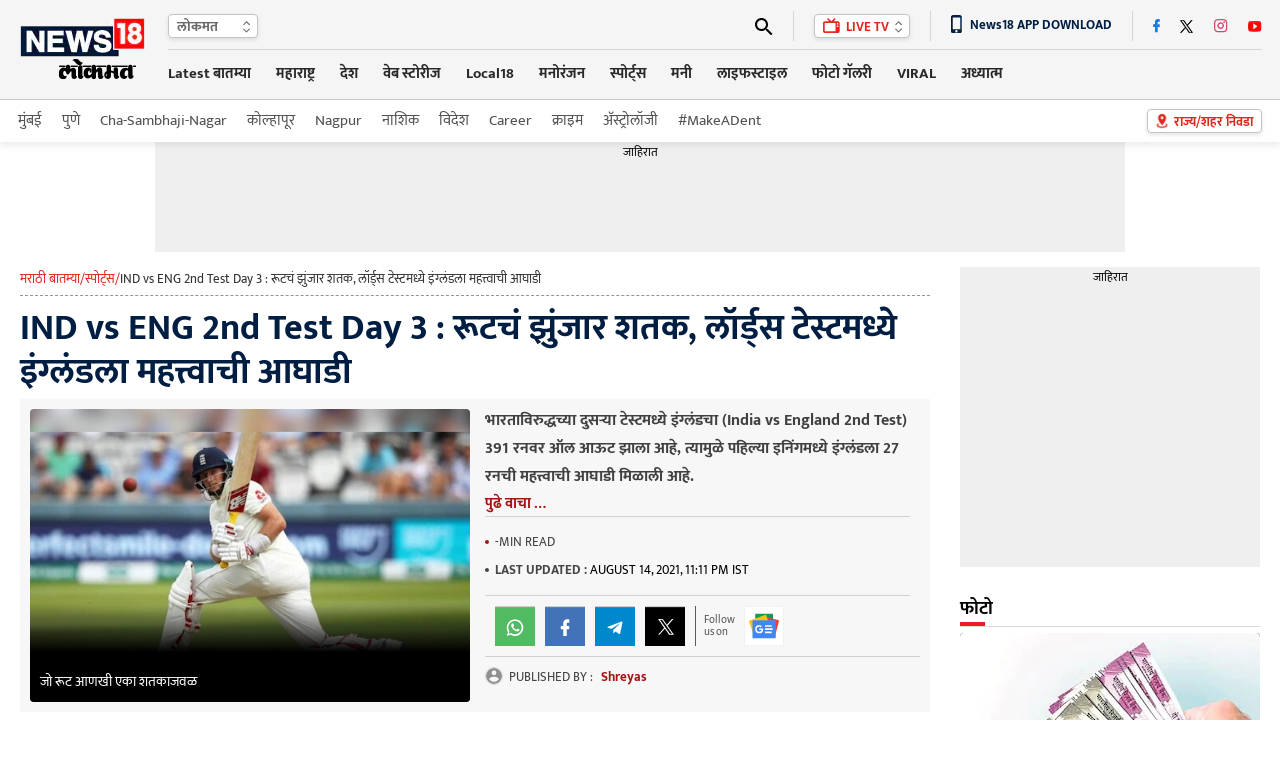

--- FILE ---
content_type: text/html
request_url: https://lokmat.news18.com/sport/ind-vs-eng-2nd-test-day-3-joe-root-scored-another-century-england-all-out-for-391-runs-mhsd-592012.html
body_size: 42855
content:
<!doctype html><html lang="mr"><head><meta charset="utf-8"><meta name="viewport" content="width=device-width,minimum-scale=1,initial-scale=1"><link rel="shortcut icon" href="https://images.news18.com/ibnkhabar/uploads/assests/img/favicon.ico"><link rel="preconnect" href="https://images.news18.com"><title>IND vs ENG 2nd Test Day 3 : रूटचं झुंजार शतक, लॉर्ड्स टेस्टमध्ये इंग्लंडला महत्त्वाची आघाडी – News18 लोकमत</title><meta name="description" content="भारताविरुद्धच्या दुसऱ्या टेस्टमध्ये इंग्लंडचा (India vs England 2nd Test) 391 रनवर ऑल आऊट झाला आहे, त्यामुळे पहिल्या इनिंगमध्ये इंग्लंडला 27 रनची महत्त्वाची आघाडी मिळाली आहे."><link rel="canonical" href="https://lokmat.news18.com/sport/ind-vs-eng-2nd-test-day-3-joe-root-scored-another-century-england-all-out-for-391-runs-mhsd-592012.html"><meta itemprop="name" content="IND vs ENG 2nd Test Day 3 : रूटचं झुंजार शतक, लॉर्ड्स टेस्टमध्ये इंग्लंडला महत्त्वाची आघाडी"><meta itemprop="description" content="भारताविरुद्धच्या दुसऱ्या टेस्टमध्ये इंग्लंडचा (India vs England 2nd Test) 391 रनवर ऑल आऊट झाला आहे, त्यामुळे पहिल्या इनिंगमध्ये इंग्लंडला 27 रनची महत्त्वाची आघाडी मिळाली आहे."><meta itemprop="datePublished" content="2021-08-14T15:27:30+05:30"><meta itemprop="dateModified" content="2021-08-14T23:11:01+05:30"><meta itemprop="wordCount" content="214"><meta name="robots" content="max-image-preview:large"><meta itemprop="image" content="https://images.news18.com/ibnlokmat/uploads/2021/08/1612427862_955268-joe-root1.jpg?im=FitAndFill=(1200,675)"><meta name="keywords" content="India vs England test series 2021,India tour of England 2021 schedule,IND vs ENG 2nd test match details,IND vs ENG test live updates,IND vs ENG dream 11 predictions,IND vs ENG injury updates,IND vs ENG full squad,India playing XI for 1st test match,England playing XI for 2nd test match,IND vs ENG test 2021 live streaming,IND vs ENG test 2021 squad player list,IND vs ENG test 2021 live telecast in India,IND vs ENG test 2021 highlights,IND vs ENG test 2021 latest updates,IND vs ENG test 2021 latest news,Ind vs Eng test 2021 preview,भारत विरुद्ध इंग्लंड टेस्ट मॅच 2021,भारत विरुद्ध इंग्लंड कसोटी मालिका,भारत विरुद्ध इंग्लंड टेस्ट सिरीज 2021,भारत व इंग्लंड टेस्ट मॅच 2021 लाइव्ह अपडेट,London Weather Report,Lords Test,Joe Root"><meta name="news_keywords" content="India vs England test series 2021, India tour of England 2021 schedule, IND vs ENG 2nd test match details, IND vs ENG test live updates, IND vs ENG dream 11 predictions, IND vs ENG injury updates, IND vs ENG full squad, India playing XI for 1st test match, England playing XI for 2nd test match, IND vs ENG test 2021 live streaming, IND vs ENG test 2021 squad player list, IND vs ENG test 2021 live telecast in India, IND vs ENG test 2021 highlights, IND vs ENG test 2021 latest updates, IND vs ENG test 2021 latest news, Ind vs Eng test 2021 preview, भारत विरुद्ध इंग्लंड टेस्ट मॅच 2021, भारत विरुद्ध इंग्लंड कसोटी मालिका, भारत विरुद्ध इंग्लंड टेस्ट सिरीज 2021, भारत व इंग्लंड टेस्ट मॅच 2021 लाइव्ह अपडेट, London Weather Report, Lords Test, Joe Root"><link rel="amphtml" href="https://lokmat.news18.com/amp/sport/ind-vs-eng-2nd-test-day-3-joe-root-scored-another-century-england-all-out-for-391-runs-mhsd-592012.html"><link rel="preload" href="https://images.news18.com/dlxczavtqcctuei/news18/static/fonts/mukta-v14-devanagari_latin_latin-ext-regular.woff2" as="font" type="font/woff2" crossorigin><link rel="preload" href="https://images.news18.com/dlxczavtqcctuei/news18/static/fonts/mukta-v14-devanagari_latin_latin-ext-700.woff2" as="font" type="font/woff2" crossorigin><style>@font-face{font-display:swap;font-family:mukta;font-style:normal;font-weight:400;src:url(https://images.news18.com/dlxczavtqcctuei/news18/static/fonts/mukta-v14-devanagari_latin_latin-ext-regular.woff2)format('woff2')}@font-face{font-display:swap;font-family:mukta;font-style:normal;font-weight:700;src:url(https://images.news18.com/dlxczavtqcctuei/news18/static/fonts/mukta-v14-devanagari_latin_latin-ext-700.woff2)format('woff2')}</style><style>*{margin:0;padding:0;list-style:none;outline:none;text-decoration:none;border:none}button{background:0 0}*{box-sizing:border-box}.clearfix{clear:both}.clearfix::after,.clearfix::before{content:"";display:block;clear:both;visibility:hidden;line-height:0;height:0}figure{position:relative}.mdlcontainer{display:flex;justify-content:space-between;width:100%}.nwwrp{max-width:1244px;margin:auto;position:relative}.newheader{height:100px;background:#f5f5f5;border-bottom:1px solid #c9c9c9;width:100%;position:relative;z-index:2}.newheader .nwwrp{display:flex;justify-content:space-between;align-items:center;height:100px}.newlogo{display:flex;flex-shrink:0;width:130px;line-height:0;height:70px;align-items:center}.newlogo img{width:130px;height:68px}.newlogo{perspective:1000px;position:relative}.lgfront,.lgback{position:absolute;backface-visibility:hidden;transform:rotateY(0);top:0;left:0;right:0;bottom:0}.lgfront{transform:rotateY(0);animation:frontmove 3s infinite}.lgback{transform:rotateY(-180deg);animation:backmove 3s infinite;background:#f5f5f5}@keyframes frontmove{0%{transform:rotatey(0)}25%{transform:rotatey(0)}50%{transform:rotatey(180deg)}70%{transform:rotatey(180deg)}100%{transform:rotatey(0)}}@keyframes backmove{0%{transform:rotatey(-180deg)}25%{transform:rotatey(-180deg)}50%{transform:rotatey(0)}75%{transform:rotatey(0)}100%{transform:rotatey(-180deg)}}.newhdrrgt{margin-left:20px;width:100%}.newhdrrgttop{display:flex;justify-content:space-between;border-bottom:1px solid #d5d5d5;padding:8px 0;height:48px;align-items:center;position:relative;z-index:1}.newhdrlng{height:24px;line-height:24px;padding-left:8px;background:#fff;box-shadow:0 2px 4px #0000001a;border:1px solid #c4c4c4;border-radius:4px;position:relative;padding-right:22px;min-width:90px}.newhdrlng span{color:#6a6a6a;font-size:14px;font-weight:700;display:block}.newhdrlnghover{position:absolute;overflow:hidden;background:#fff;top:20px;left:-1px;box-shadow:0 2px 4px #0000001a;border:1px solid #c4c4c4;border-radius:0 0 4px 4px;display:none;right:-1px;border-top:none}.newhdrlnghover a{font-size:13px;margin:5px 0;font-weight:400;padding:0 8px;color:#6a6a6a;display:block}.newhdrlnghover a:hover{background:#a51313;color:#fff}.newhdrlng:hover .newhdrlnghover{display:block}.newiconsprite{background:url(https://images.news18.com/dlxczavtqcctuei/news18/static/images/newiconsprite.png?v=2)no-repeat}.newiconsprite.newarrow{width:8px;height:13px;position:absolute;top:5px;right:7px}.newiconsprite.newsearch{width:18px;height:18px;display:block;background-position:-10px 0}.newiconsprite.newlivetv{width:17px;height:16px;background-position:-29px 0;display:inline-block;position:relative;top:2px;margin-right:3px}.newiconsprite.choosebtn{width:13px;height:18px;background-position:-126px 0;position:absolute;transform:scale(.9);top:2px;left:8px}.newiconsprite.dnldapp{width:11px;height:19px;background-position:-47px 0;display:inline-block;position:relative;vertical-align:sub;margin-right:8px}.newhdrrgttoprgt{display:flex;justify-content:space-between;position:relative}.newhdrrgttoprgt li{height:30px;border-left:1px solid #d5d5d5;padding:0 20px;display:flex;align-items:center;position:relative}.newhdrrgttoprgt li:first-child{padding-left:0;border:none}.newhdrrgttoprgt li:last-child{padding-right:0}.newsearchbx{display:none;position:absolute;top:30px;background:#fff;width:400px;padding:10px 10px 0;right:0;-webkit-box-shadow:0 1px 2px#ccc;-moz-box-shadow:0 1px 2px#ccc;box-shadow:0 1px 2px#ccc;z-index:999}.adclsnewsearchbx{display:block}.newlvtvbox{height:24px;line-height:24px;padding:0 20px 0 8px;background:#fff;box-shadow:0 2px 4px #0000001a;border:1px solid #c4c4c4;border-radius:4px;position:relative;color:#e1261d;font-size:13px;font-weight:700}.newlvtvboxhover{position:absolute;background:#fff;top:20px;left:-1px;box-shadow:0 2px 4px #0000001a;border:1px solid #c4c4c4;border-radius:0 0 4px 4px;display:none;right:-1px;border-top:none}.newlvtvbox a{color:#e1261d;font-size:13px}.newlvtvboxhover a{font-size:13px;margin:5px 0;font-weight:400;padding:0 8px;display:block;color:#6a6a6a}.newlvtvboxhover a:hover{background:#a51313;color:#fff}.newlvtvbox:hover .newlvtvboxhover{display:block}.newappdnwld{font-size:13px;font-weight:700;color:#001d42}.newtopsocial{display:flex;align-items:center}.newtopsocial a{display:block;margin-left:20px}.newtopsocial a:first-child{margin-left:0}.newiconsprite.newfb{width:7px;height:15px;background-position:-59px 0}.newiconsprite.newtwtr{width:14px;height:14px;background-position:-68px 0}.newiconsprite.newwtap{width:14px;height:15px;background-position:-186px 0}.newiconsprite.newinst{width:14px;height:15px;background-position:-83px 0}.newiconsprite.newytb{width:14px;height:12px;background-position:-98px 0}.newiconsprite.newcmps{width:12px;height:12px;background-position:-113px 0}.newiconsprite.newcmps{width:12px;height:12px;background-position:-113px 0}.newiconsprite.newbrknws{width:10px;height:17px;background-position:-175px 0;display:inline-block;position:relative;top:2px;margin-right:8px}.newiconsprite.newicon{width:24px;height:13px;background-position:-140px 0;position:absolute;top:-3px;right:-2px}.newnav{display:flex;justify-content:space-between;align-items:center;height:48px}.newnavitems{display:flex}.newnavitems li{flex-shrink:0;margin-left:25px;position:relative}.newnavitems li:first-child{margin-left:0}.newnavitems li a{height:36px;line-height:36px;display:block;color:#282828;font-size:15px;font-weight:700;border-bottom:3px solid #f5f5f5}.newnavitems li.active a{color:#a51313;border-color:#a51313}.newnavitems li:last-child:hover .newnavnewswrap{right:0;left:auto}.newchoosbtn{height:24px;line-height:24px;padding:0 8px 0 26px;background:#fff;box-shadow:0 2px 4px #0000001a;border:1px solid #c4c4c4;border-radius:4px;position:relative;color:#e1261d;font-size:13px;font-weight:700;flex-shrink:0;position:absolute;top:50%;right:0;margin-top:-12px}.newnavnewswrap{width:320px;position:absolute;left:0;top:35px;z-index:10;overflow:hidden;padding:10px 10px 0;background-color:#fff;box-shadow:0 20px 25px -5px rgb(0 0 0/.4),0 10px 10px -5px rgb(0 0 0/4%);display:none;min-height:235px}.newnavnewswrap.forlrg{width:450px}.newnavnews{}.newnavnews a{display:flex!important;font-size:13px!important;line-height:18px!important;color:#111!important;padding:8px 0;border-top:1px solid #e0e0e0;border-bottom:none!important;font-weight:400!important;height:auto!important}.newnavnews a:first-child{padding-top:0;border-top:none;font-weight:700!important}.newnavnews a img{flex-shrink:0;margin-right:10px;width:80px;height:54px;border-radius:4px}.newnavitems li:hover .newnavnewswrap{display:block}.newsubnav{height:42px;line-height:42px;background:#fff;box-shadow:0 4px 6px #5252521a;position:relative;z-index:1}.newsubnav .nwwrp{display:flex;justify-content:space-between;align-items:center;height:42px}.newsubnav ul{display:flex;align-items:center}.newsubnav ul li{flex-shrink:0;margin-left:20px}.newsubnav ul li:first-child{margin-left:0}.newsubnav ul li a{color:#535353;font-size:15px;display:block}.newsubnav ul li a img{transform:translatey(5px);position:relative;top:2px;height:24px}.newnvdrlitm{position:relative;background:#fff;height:28px!important;line-height:28px!important;padding:0 10px;color:#333!important;width:120px;font-size:13px!important;border:none!important;font-weight:400!important}.newnvdrl:hover .newnvdrlitm{background:red;color:#fff!important}.newnvdrlitm:after{content:"";border-top:14px solid transparent;border-bottom:14px solid transparent;border-right:10px solid #fff;position:absolute;top:0;right:-15px;transition:all .2s ease-in-out}.newnvdrl:hover .newnvdrlitm:after{right:0;transition:all .2s ease-in-out}.newnvdrr{position:absolute;right:10px;width:290px;top:10px;display:none;background:#fff}.bydflt{display:block}.newnvdrl:hover .newnvdrr{display:block}.newadd{background:#efefef;line-height:0;display:table;margin:auto}.newadd span{display:block;font-size:12px;color:#000;text-align:center;height:20px;line-height:20px;width:100%}.newleftwrap{width:calc(100% - 330px);float:left;position:relative;padding:15px 0}.newrightwrap{width:300px;float:right;padding:15px 0}.newglblhdwrap{border-bottom:1px solid #d9d9d9;position:relative;margin-bottom:6px;display:flex;justify-content:space-between;align-items:baseline}.newglblhdwrap:before{content:"";background:#ed1c24;width:25px;height:4px;position:absolute;left:0;bottom:0}.newglblhdwrap .newglblhd,.newglblhdwrap .newglblhd a{font-size:20px;line-height:38px;color:#000;font-weight:700;display:flex;align-items:end}.newglblhdwrap .newglblhd span,.newglblhdwrap .newglblhd a span{color:#ed1c24;margin-right:5px}.newglblhdwrap .newglblhd em,.newglblhdwrap .newglblhd a em{color:#868686;font-weight:400;text-transform:uppercase;font-style:normal;font-size:12px;position:relative;top:2px;margin-left:10px}.newglblhdwrap.newsml .newglblhd,.newglblhdwrap.newsml .newglblhd a{font-size:18px;line-height:34px}.moretrndstroy{color:#e82d2e;font-size:14px;display:block;text-align:center;line-height:18px;font-weight:700}.moretrndstroy:after{content:"";background:url(https://images.news18.com/dlxczavtqcctuei/news18/static/images/newiconsprite.png)-164px 0 no-repeat;width:11px;height:11px;display:inline-block;margin-left:6px;filter:brightness(.6)}.vsp40{height:40px;line-height:0}.vsp20{height:20px;line-height:0}.vsp25{height:25px;line-height:0}.newbuttonlist{display:flex;align-items:center}.newbuttonlist a{color:#2f2f2f;font-size:14px;height:22px;line-height:22px;display:block;text-align:center;padding:0 12px;margin:0 2px}.newbuttonlist a.active{background:#e1271c;box-shadow:0 3px 6px #00000029;border:1px solid #e1261c;border-radius:11px;color:#fff}.newbuttonlist a:last-child{margin-right:0}.chsstctbtn{color:#c6080f;font-weight:700;font-size:16px;height:35px;line-height:36px;padding:0 38px 0 10px;box-sizing:border-box;box-shadow:0 2px #ee1c25;border-left:1px solid #ccc;background:url(https://images.hindi.news18.com/ibnkhabar/uploads/assets/event/common/images/pinicon_1607493634.png)92% no-repeat;position:relative}.chsstctbtn:before,.chsstctbtn:after{position:absolute;content:"";top:0;bottom:0;width:1px;background:#fafafa}.chsstctbtn:before{left:-2px}.chsstctbtn:after{right:-2px}.tpchsstctpopupwrap{position:fixed;top:0;right:0;bottom:0;left:0;background:rgba(0,0,0,.4);transition:.2s ease-in-out;visibility:hidden;opacity:0;z-index:9}.tpchsstctpopupwrap.adclstpchsstctpopupwrap{transition:.2s ease-in-out;visibility:visible;opacity:1}.tpchsstctpopup{position:fixed;top:0;bottom:0;right:-306px;z-index:10;width:306px;overflow:hidden;transition:all .5s ease-in-out}.tpchsstctpopupwrap.adclstpchsstctpopupwrap .tpchsstctpopup{right:0;transition:all .5s ease-in-out}.tpchsstctpopup-in{overflow-y:scroll;overflow-x:hidden;width:295px;height:100%;margin-left:24px;background:#f7f7f7;box-shadow:0 -5px 10px #777}.chsstctbtnclose{background:#ee1c25;width:48px;height:48px;border-radius:100%;position:absolute;top:5px;left:0;z-index:1}.chsstctbtnclose:hover{background:#000}.chsstctbtnclose:before,.chsstctbtnclose:after{content:"";position:absolute;width:3px;height:24px;background:#fff;top:12px;left:22px}.chsstctbtnclose:before{transform:rotate(45deg)}.chsstctbtnclose:after{transform:rotate(-45deg)}.tpchsstctpopuphd{text-align:center;color:#e1261d;font-size:24px;line-height:36px;margin:15px 0}.tpchsstctnames{margin:0 8px}.tpchsstctnames input{color:#606060;font-size:14px;height:44px;border:none;box-sizing:border-box;background:#e3e3e3 url(https://images.hindi.news18.com/ibnkhabar/uploads/assets/event/common/images/srchstcticon_1607493720.png)18px no-repeat;border-radius:16px;outline:none;width:100%;padding:0 10px 0 45px}.tpctlits{}.tpctlits ul{display:flex;padding:10px 0 0 20px;flex-wrap:wrap;box-sizing:border-box}.tpctlits ul li{width:50%;font-size:14px;margin:12px 0;background:url(https://images.hindi.news18.com/ibnkhabar/uploads/assets/event/common/images/ctlisticon_1607493481.png)no-repeat;box-sizing:border-box;padding-left:28px}.tpctlits ul li a{color:#000}.tpchsstcthd{background:#fff;border-bottom:2px solid #e1261d;text-transform:uppercase;font-size:16px;padding:15px 20px 12px;box-shadow:0 3px 6px #00000029;color:#444}.tpstatesnames{padding-top:10px}.tpstatesnames ul{flex-wrap:wrap;box-sizing:border-box}.tpstatesnames ul li{position:relative;padding-left:20px}.tpstatesnames ul li:before{content:"»";position:absolute;top:7px;left:22px;color:#e1261d;font-size:20px}.tpstatesnames ul li:after{content:"";position:absolute;width:6px;height:6px;border-left:2px solid #606060;border-bottom:2px solid #606060;transform:rotate(-45deg);top:14px;right:24px;transition:.2s ease-in-out}.tpstatesnames ul li a{font-size:14px;padding:11px 20px;color:#222;display:block}.tpstatesnames ul li.active{}.tpstatesnames ul li.active:after{transform:rotate(-225deg);top:18px;transition:.2s ease-in-out}.tpstatesnames ul li.active:before{content:"";background:#e3e3e3;width:35px;height:30px;position:absolute;top:4px;right:10px;border-radius:5px 5px 0 0}.tpstatesnames ul li.noArrow:after{display:none}.tpstatesnames-sublist{display:none;background:#e3e3e3;border-radius:0 0 15px 15px;margin:-11px 10px 0;padding:5px 0 12px}.tpstatesnames-sublist a{box-sizing:border-box;width:50%;font-size:13px!important;padding:15px 15px 5px!important}.tpstatesnames ul li.active .tpstatesnames-sublist{display:flex;flex-wrap:wrap}body.adclstpchsstctbody{overflow:hidden}.nwwrpartcle{background:#f5f5f5}.nwwrpartcle .nwwrp{background:#fff;padding:0 20px;box-sizing:content-box}.nwbrdcrmb{display:flex;gap:8px;border-bottom:1px dashed #939393;margin-bottom:10px;color:#e1261d;font-size:13px;padding-bottom:4px;line-height:24px;white-space:nowrap;overflow:hidden}.nwbrdcrmb a{color:#e1261d}.nwbrdcrmb span{color:#333;line-height:24px}.nwarthd{font-size:36px;line-height:44px;color:#001d42;margin-bottom:5px}.nwartbx{display:flex;justify-content:space-between;padding:10px;background:#f7f7f7;align-items:flex-start}.nwartbximg{position:relative;width:440px;min-height:292px;overflow:hidden;flex-shrink:0;border-radius:4px;display:flex;justify-content:center;align-items:center;background:#000}.nwartbximg img{width:440px}.nwartbximg p{position:absolute;bottom:0;padding:70px 10px 10px;color:#fff;font-size:14px;line-height:20px;background:linear-gradient(transparent,#000,#000);left:0;right:0}.nwartbxdtl{width:calc(100% - 455px)}.nwartscnhd{margin-bottom:5px;font-size:16px;line-height:28px;color:#404040;font-weight:700;margin-top:-2px;text-align:left;display:-webkit-box;-webkit-line-clamp:4;-webkit-box-orient:vertical;overflow:hidden}.nwartmr{color:#a51313;font-size:15px;font-weight:700;display:block;text-align:center;margin-top:-5px;cursor:pointer}.nwartbyln{border-bottom:1px solid #d1d1d1;border-top:1px solid #d1d1d1;padding:8px 0;margin-right:10px}.nwartbyln li{font-size:13px!important;margin-right:10px;text-transform:uppercase;color:#454545;margin:6px 0}.nwartbyln li span:before{content:"";background:#454545;width:4px;height:4px;border-radius:100%;position:absolute;top:50%;margin-top:-2px;left:0}.nwartbyln li span{position:relative;padding-left:10px;direction:ltr}.nwartbyln li span a{color:#a51313;font-weight:700}.nwartbyln li:first-child span:before{background:#a51313}.nwartbyln li time{color:#000}.nwartbyln li:first-child{display:flex;flex-wrap:wrap;gap:0 10px}.nwartshr{display:flex;align-items:center;width:100%;text-align:left;padding:10px 0;border-bottom:1px solid #d1d1d1;margin-top:0}.nwartbyln li b{font-weight:700;color:#454545}.nwartshr.forbtmshr{border-top:1px solid #d1d1d1;justify-content:center}.spriteshare{background:url(https://images.news18.com/dlxczavtqcctuei/news18/static/images/newiconsprite.svg)no-repeat;width:40px;height:40px;display:block;background-size:40px}.spriteshare.art-facebook-icon{background-position:0 0}.spriteshare.art-twitter-icon{background-position:0 -50px;filter:grayscale(1)}.spriteshare.art-linkedin-icon{background-position:0 -100px}.spriteshare.art-whatsapp-icon{background-position:0 -150px}.spriteshare.art-telegram-icon{background-position:0 -200px}.spriteshare.art-email-icon{background-position:0 -250px}.follow_us{border-left:#5a5a5a solid 1px;padding-left:8px;display:flex;align-items:center;background-color:#f7f7f7}.fl_txt{font-size:11px;line-height:12px;color:#5a5a5a;width:40px;text-transform:none}.gn_icon{display:inline-flex;width:40px;height:40px;background:#fff url(https://images.hindi.news18.com/ibnkhabar/uploads/assets/event/common/others/sprite_img_1.svg?v1.5)no-repeat bottom;align-items:center;justify-content:center}.nwartathr{padding-top:5px;display:flex;flex-wrap:wrap;gap:4px 15px}.nwartathr li{font-size:13px;color:#949494;font-weight:700;margin-top:5px;display:flex;align-items:center;line-height:16px}.article_title{font-size:15px;line-height:21px;color:#eee;padding:10px 10px 5px;position:absolute;bottom:0;left:0;z-index:1;width:100%;-webkit-box-sizing:border-box;-moz-box-sizing:border-box;box-sizing:border-box;background:rgba(0,0,0,.8)}.authrimg{height:18px;width:18px;border-radius:50%;overflow:hidden;margin-right:6px;border:#d3d3d3 solid 1px;position:relative;top:-1px}.authrimg img{object-fit:cover;height:100%;width:100%}.nwartathrdtl{line-height:20px}.nwartathrdtl a span{font-size:13px;line-height:14px;color:#a51313;font-weight:700}.auth_head_img{display:inline-block;text-transform:uppercase;font-weight:400;color:#454545;margin-right:8px}.nwartcnt{display:flex;justify-content:space-between;padding:20px 0}.nwrltdwrap{width:175px;flex-shrink:0;margin-right:20px}.nwrltd{width:175px;position:sticky;top:0}.nwrltd h4{background:#e1261d;color:#fff;text-align:center;line-height:24px;font-size:16px;border-radius:4px 4px 0 0;padding:5px 0}.nwrltd ul{background:#f0f0f0}.nwrltd ul li{position:relative;padding:10px 12px}.nwrltd ul li:before{content:"";background:#e1261d;position:absolute;left:0;height:12px;width:3px;top:14px}.nwrltd ul li a{color:#061836;text-decoration:underline;font-size:15px;line-height:22px;display:block}.nwcntrgt{width:100%}.nwhlgt{background:#f5f5f5;border:1px solid #e2e2e2;border-radius:4px;padding:15px 10px 5px;margin-bottom:20px}.nwhlgthd{color:#000;font-size:16px;line-height:14px}.nwhlgtlist{position:relative;margin-top:10px}.nwhlgtlist:before{content:"";border-left:1px solid #a5a5a5;position:absolute;left:0;top:10px;bottom:10px}.nwhlgtlist li{position:relative;padding:0 12px}.nwhlgtlist li:before{content:"";background:#fff;position:absolute;left:-4px;height:7px;width:7px;top:7px;border:1px solid #e1261d;border-radius:100%}.nwhlgtlist li a{color:#000;font-size:15px;line-height:26px;display:block}.nwartcntdtl{}.nwartcntdtl p{font-size:20px;line-height:32px;margin-bottom:30px;color:#000}.nwartcntdtl p a,.nwartcntdtl a{color:#e1261d;font-size:20px;line-height:32px}.nwcntrgt p a{color:#e1261d;border-bottom:1px dotted}.nwcntrgt figure img,.nwcntrgt p img{box-shadow:0px 3px 6px#00000029;border:1px solid#cecece;width:540px;margin:0 auto;padding:10px;display:block;height:auto}.nwcntrgt figure{margin-bottom:30px}.nwcntrgt figure figcaption{position:absolute;text-align:center;left:10px;right:10px;bottom:10px;background:-webkit-linear-gradient(transparent,black);background:-moz-linear-gradient(transparent,black);background:-o-linear-gradient(transparent,black);background:linear-gradient(transparent,black);font-size:15px;line-height:21px;color:#fff;padding:20px 10px 10px;max-width:520px;margin:auto}.nwartcntdtl h3,.nwartcntdtl h3 a,.nwartcntdtl h4,.nwartcntdtl h4 a{color:#e1261d;font-size:20px}.nwartcntdtl .newadd{margin:30px auto;max-width:720px;display:block;overflow:hidden}.nwartcntdtl table{width:100%;border:none;border-collapse:collapse;margin-bottom:20px}.nwartcntdtl table tr th,.nwartcntdtl table tr td{padding:10px;border:1px solid #eee;text-align:center;line-height:18px}.nwartcntdtl table tr th{background:#666;color:#fff;font-size:14px;text-transform:uppercase}.nwartcntdtl table tr td{font-size:14px;color:#333}.nwartcntdtl table tr:nth-child(odd){background:#fff}.nwartcntdtl table tr:nth-child(even){background:#f5f5f5}.nwartcntdtl ul li{color:#000;font-weight:700;font-size:18px;line-height:28px;margin:6px 20px;position:relative}.nwartcntdtl ol{counter-reset:list-number}.nwartcntdtl ol li{padding-left:34px;position:relative;margin-bottom:10px}.nwartcntdtl ol li:before{counter-increment:list-number;content:counter(list-number);position:absolute;top:2px;left:0;background:#666;color:#fff;font-weight:700;width:25px;font-size:15px;height:25px;line-height:25px;display:block;border-radius:100%;text-align:center}.nwartcntdtl ul li{list-style:disc}.nwartcntdtl ol li::marker{display:none}.newrltdvds{background:#3e3e3e;height:100px;display:flex;align-items:center;overflow:hidden;border-radius:4px;justify-content:space-between}.newrltdvds-left{background:#e1261d;width:75px;text-transform:uppercase;flex-shrink:0;height:100px;align-items:center;display:flex;justify-content:center;border-radius:4px 0 0 4px;padding-top:6px}.newrltdvds-left>div{line-height:0;text-align:center}.newrltdvds-left>div img{display:block;margin:auto auto 7px;width:17px;height:11px}.newrltdvds-left>div span{font-size:16px;font-weight:700;line-height:24px;color:#fff}.newrltdvds-slide{width:100%;position:relative;height:80px;overflow:hidden}.newrltdvds-slide-in{margin:0 30px}.newrltdvds-slide-in>div{overflow:hidden}.newrltdvds-slide-in ul{display:flex;height:80px}.newrltdvds-slide-in ul li{flex-shrink:0;border-right:1px solid #6c6c6c;padding-right:20px}.newrltdvds-slide-in ul li a{display:flex}.newrltdvds-slide-in ul li a figure{border:1px solid #9b9b9b;border-radius:4px;line-height:0;overflow:hidden;margin-right:15px;width:120px;height:80px;flex-shrink:0;position:relative}.newrltdvds-slide-in ul li a figure:before{content:"";position:absolute;top:50%;left:50%;background:url(https://images.news18.com/dlxczavtqcctuei/news18/static/images/videoicon.svg)no-repeat;width:32px;height:32px;margin:-16px 0 0 -16px;z-index:1}.newrltdvds-slide-in ul li a figure:after{position:absolute;top:0;right:0;bottom:0;left:0;background:#000;border-radius:4px 4px 0 0;opacity:.3;content:""}.newrltdvds-slide-in ul li a figure img{border-radius:4px;width:120px;height:80px}.newrltdvds-slide-in ul li a h2,.newrltdvds-slide-in ul li a h3{color:#fff;font-size:14px;line-height:20px;font-weight:700}.newrltdvdsarrow{}.newrltdvdsarrow button{position:absolute;width:14px;height:80px;left:5px;background:0 0;display:flex;justify-content:center;align-items:center;top:0;cursor:pointer}.newrltdvdsarrow button:last-child{right:5px;left:auto;transform:rotate(180deg)}.newrltdvdsarrow button:after{content:"";width:6px;height:6px;border-left:2px solid #fff;border-top:2px solid #fff;display:block;transform:rotate(-45deg);position:absolute;top:50%;left:5px}.dfltwebststrwrap{height:452px;position:relative;width:100%;background:#000;margin-bottom:30px;overflow:hidden}.dfltwebststrwrap:before{content:"";background:url(https://images.news18.com/dlxczavtqcctuei/news18/static/images/news18_dimage.jpg?im=FitAndFill=%28540,405%29)no-repeat 50%;background-size:cover;filter:blur(3px);position:absolute;top:0;right:0;bottom:0;left:0}.dfltwebststr{position:absolute;top:0;right:0;bottom:0;left:0}.dfltwebststrdtls{width:305px;height:452px;position:relative;margin:auto;display:flex;overflow:hidden;justify-content:center;align-items:center}.dfltwebststrdtls img{height:100%}.dfltwebststrdtlshd{position:absolute;bottom:0;left:0;right:0;padding:150px 15px 15px;text-align:center;color:#fff;font-size:20px;line-height:26px;background:linear-gradient(transparent,#000);font-weight:700}.dfltwebststrdtlshd span,.dfltwebststrdtlshd button{background:#fe001a no-repeat padding-box;border:1px solid #fff;border-radius:14px;padding:0 10px;display:block;height:28px;line-height:30px;font-size:14px;margin:10px auto;color:#fff;cursor:pointer}.dfltwebststrdtlshd em{background:url(https://images.hindi.news18.com/ibnkhabar/uploads/assets/event/common/images/webstrticn_1653380813.png)no-repeat;width:52px;height:52px;display:block;margin:15px auto}.newrgttopstory{background:#f5f5f5;padding:0 10px 10px}.newrgttopstory-list{margin-bottom:10px}.newrgttopstory-list li{border-bottom:1px solid #c4c4c4;padding:10px 0}.newrgttopstory-list li a{display:flex;justify-content:space-between}.newrgttopstory-list li a figure{border-radius:4px;width:100px;height:66px;flex-shrink:0;margin-right:10px;font-size:0;background:#ccc;overflow:hidden}.newrgttopstory-list li a figure img{width:100px}.newrgttopstory-list li a figure img{max-width:100%;transform:scale(1);transition:all .5s ease-in-out}.newrgttopstory-list li a figure:hover img{transform:scale(1.1);transition:all .3s ease-in-out}.newrgttopstory-list li a h3{color:#000;line-height:20px;font-size:14px;width:100%}.newrgttopstory .newpwhitebgbtn{background:#fff}.newrgtphotolist{}.newrgtphotolist li{background:#000;margin-bottom:10px;border-radius:4px;overflow:hidden}.newrgtphotolist li a figure{min-height:200px;border-radius:0;overflow:hidden}.newrgtphotolist li a figure img{width:100%}.newrgtphotolist li a figure img{max-width:100%;transform:scale(1);transition:all .5s ease-in-out}.newrgtphotolist li a figure:hover img{transform:scale(1.1);transition:all .3s ease-in-out}.newrgtphotolist li a figure span{position:absolute;background:#a51313;height:26px;line-height:26px;border:1px solid #fff;border-right:none;border-radius:3px 0 0 3px;bottom:5px;display:block;font-size:16px;color:#fff;right:0;padding:0 6px;font-weight:700}.newrgtphotolist li a figure span img{height:13px;width:14px;display:inline-block;margin-right:5px;position:relative;top:1px}.newrgtphotolist li a figure span b{font-size:10px;font-weight:400}.newrgtphotolist li li a figure img{}.newrgtphotolist li a h3{padding:10px;font-size:14px;line-height:18px;color:#fff}.moretrndstroy-secion{background:#f7f7f7;padding:4px 0 2px}.rgt-trndstory{background:#f5f5f5;border:1px solid #e8e8e8;padding:10px 10px 0}.rgt-trndstory *{font-weight:700}.rgt-trndstoryhd{color:#000;font-size:18px;line-height:22px;margin-bottom:5px}.rgt-trndstoryhd span{color:#000}.rgt-trndstoryhd span b{color:#a51313}.rgt-trndstory-list{height:230px;overflow:auto}.rgt-trndstory-list::-webkit-scrollbar{width:3px;border-radius:2px}.rgt-trndstory-list::scrollbar{width:3px}.rgt-trndstory-list::-webkit-scrollbar-track{background:#bfc0c0}.rgt-trndstory-list::scrollbar-track{background:#bfc0c0}.rgt-trndstory-list::-webkit-scrollbar-thumb{background:#70706f}.rgt-trndstory-list::scrollbar-thumb{background:#70706f}.rgt-trndstory-list ul{counter-reset:section;margin-right:6px}.rgt-trndstory-list ul li{background:#fff;border:1px solid #dbdbdb;border-radius:4px;padding:10px;position:relative;margin-bottom:5px}.rgt-trndstory-list ul li:before{counter-increment:section;content:counter(section)"";width:13px;height:13px;background:#fff;box-shadow:0 0 2px #00000029;position:absolute;border-radius:2px;color:#a51313;font-size:10px;line-height:14px;text-align:center;bottom:5px;left:70px}.rgt-trndstory-list ul li a{display:flex}.rgt-trndstory-list ul li a img{width:69px;height:46px;flex-shrink:0;margin-right:15px;background:#ccc;font-size:0}.rgt-trndstory-list ul li a h2,.rgt-trndstory-list ul li a h3{color:#404040;font-size:14px;line-height:17px;overflow:hidden;text-overflow:ellipsis;display:-webkit-box;-webkit-line-clamp:3;-webkit-box-orient:vertical}.moretrndstroy{color:#a51313;font-size:14px;display:block;text-align:center;line-height:18px;margin:10px 0}.moretrndstroy img{margin-left:2px}.nwtags{color:#404040;font-size:16px;line-height:28px;margin:20px 0;font-weight:700;border-bottom:1px dotted #333;padding-bottom:15px}.nwtags a{color:#0076bf;font-size:16px;line-height:20px;font-weight:400;border-bottom:1px solid #0076bf;display:inline-block;margin:5px 0}.photowithdetail{border-bottom:3px solid#d3d3d3;padding:20px 0}.photowithdetail h2{color:#e1261d;font-size:20px;line-height:28px;margin-bottom:12px}.photowithdetail-photo{background:#f5f5f5;padding:10px}.photowithdetail-photo figure{width:540px;line-height:0;overflow:hidden;-webkit-box-shadow:0px 3px 6px#00000029;-moz-box-shadow:0px 3px 6px#00000029;box-shadow:0px 3px 6px#00000029;border:1px solid#cecece;background:#fff;padding:10px;position:relative;margin:auto auto 12px}.photowithdetail-photo figure img{width:100%;box-shadow:none;margin:0;padding:0;border:none}.photowithdetail-photo p{font-size:18px;line-height:28px;color:#404040}.common-footer{background:#222;overflow:hidden;padding:0;position:relative;z-index:1}.common-footer .bottom_footer .bottom_row .social_icon,.common-footer .mrgl_auto{margin-left:auto}.common-footer .ftr_container{max-width:1244px;margin:auto}.common-footer .ftr_container .ftr_row{display:block;justify-content:space-between;padding:15px 0 0;position:relative;width:20%}.common-footer .ftr_container .ftr_title{font-size:18px;color:#fff;line-height:20px;font-weight:700;display:block;margin:10px 0 20px;position:relative}.common-footer .ftr_container .ftr_title:before{content:"";position:absolute;bottom:-8px;left:0;height:4px;width:25px;background:#e91d1d}.common-footer .ftr_container .side_bar.ftr_grid5{width:45%}.common-footer .ftr_container .link_table{justify-content:flex-start;flex-wrap:wrap;padding-bottom:5px}.common-footer .ftr_container .link_table a{padding-right:10px;color:#ccc;font-size:13px;margin-bottom:2px;text-decoration:none;display:block}.common-footer .ftr_container .link_table a:hover{color:#e91d1d}.common-footer .ftr_container .link_table.w3 a{width:100%;line-height:normal;margin-bottom:2px;float:left;position:relative}.common-footer .ftr_container .ftr_row.categories .side_bar.w7{width:73%;padding-right:70px;position:relative}.common-footer .ftr_container .ftr_row.categories .side_bar.w7:after{content:"";position:absolute;top:-26px;bottom:-5px;width:1px;right:0;background:#0a0a0a}.common-footer .ftr_container .ftr_row.categories .side_bar .link_table{display:flex}.footer_right .live_tv{text-align:center;background:#171717;width:100%;z-index:999;display:flex;align-items:center;justify-content:center;padding:10px 0 20px;margin-top:20px}.footer_right .live_tv span{font-size:32px;line-height:53px;display:block;color:#fff;text-transform:uppercase;font-weight:700}.common-footer .ftr_container .ftr_row.categories .side_bar .link_table a{width:20%;padding-left:10px;position:relative;line-height:normal;min-height:30px}.common-footer .ftr_container .ftr_row.categories .side_bar .link_table a:before{content:"";width:0;height:0;border-top:4px solid transparent;border-bottom:4px solid transparent;border-left:4px solid #ccc;position:absolute;left:0;top:4px}.dropbtnf{z-index:2;border-radius:20px;height:42px;line-height:42px;font-size:22px;text-decoration:none;display:block;text-transform:uppercase;color:#fff;overflow:hidden;position:relative;font-weight:700;width:258px;background-color:#e1271b}.dropbtnf:hover:before{width:100%}.dropdown-content{display:none;position:absolute;border-radius:10px 10px 10px 10px;background:#a10209;box-shadow:0 8px 16px rgba(0,0,0,.2);z-index:1;left:0;right:0;max-height:180px;overflow:auto}.dropdown-content a{text-align:center;padding:5px 10px;font-size:13px;font-weight:700;background:0 0;height:auto;line-height:20px;color:#fff;text-decoration:none;display:block}.dropdown-content a:after{display:none!important}.dropdownwrp{position:relative}.dropdownwrp:hover .dropdown-content{display:block}.common-footer .bottom_footer{background:#0c0c0c;padding:7px 0}.common-footer .bottom_footer .bottom_row{display:flex;justify-content:flex-start;padding:0;align-items:center;margin-bottom:10px}.common-footer .bottom_footer .bottom_row .logo{width:130px;margin-right:40px;height:48px;display:flex;align-items:center}.common-footer .bottom_footer .bottom_row .logo img{width:130px;display:block;height:48px}.common-footer .bottom_footer .bottom_row .link_table.w4{width:43%}.common-footer .bottom_footer .bottom_row .link_table.w4 a{width:25%;float:left;margin:5px 0;color:#fff;line-height:18px}.common-footer .bottom_footer .bottom_row .social_icon a i{width:30px;height:30px;font-style:normal;background:url(https://images.news18.com/static_news18/pix/ibnhome/news18/footer-sprite-new.svg)no-repeat;position:relative;display:block}.common-footer .bottom_footer .bottom_row .social_icon .device a.apple{background-position:8px -33px;margin-right:0}.common-footer .bottom_footer .bottom_row .social_icon a i.facebook{background-position:-11px -35px}.common-footer .bottom_footer .bottom_row .social_icon a i.twitter{background-position:-48px -35px}.common-footer .bottom_footer .bottom_row .social_icon a i.instagram{background-position:-85px -35px}.common-footer .bottom_footer .bottom_row .social_icon a i.insta{background-position:-85px -35px}.common-footer .bottom_footer .bottom_row .social_icon a i.tely{background-position:7px -145px}.common-footer .bottom_footer .bottom_row .social_icon a i.youtube{background-position:-122px -36px;z-index:2}.common-footer .bottom_footer .bottom_row .social_icon a i.jionews{background-position:-232px -36px}.common-footer .bottom_footer .bottom_row .social_icon .device a:last-child,.common-footer .bottom_footer .bottom_row .social_icon a:last-child{margin-right:0!important}.common-footer .bottom_footer .bottom_row .social_icon .device{display:flex;align-items:center;padding-left:15px;margin-left:15px;border-left:1px solid #4d4d4d;flex-wrap:wrap;height:70px}.common-footer .bottom_footer .bottom_row .social_icon .device a{width:30px;height:30px;display:block;margin-right:8px;background-position:10px 2px;position:relative;overflow:hidden;border-radius:50%;margin-bottom:0}.common-footer .bottom_footer .bottom_row .social_icon .device a i.android{background-position:-159px -36px}.common-footer .bottom_footer .bottom_row .social_icon .device a i.apple{background-position:-196px -36px}.common-footer .bottom_footer .bottom_row .social_icon .social_net a{width:30px;height:30px;border-radius:50%;display:flex;justify-content:center;align-items:center;overflow:hidden;position:relative;margin-bottom:0;margin-right:8px}.common-footer .bottom_footer .icon::after,.common-footer .bottom_footer .icon::before{position:absolute;top:0;left:0;height:100%;width:100%;-webkit-transition:.25s;transition:.25s;border-radius:30px}.common-footer .bottom_footer .icon i{position:relative;color:#fff;-webkit-transition:.25s;transition:.25s}.common-footer .bottom_footer .icon:hover i{filter:brightness(1.3)}.common-footer .bottom_footer .icon-and::before,.common-footer .bottom_footer .icon-fill::before{-webkit-transition-duration:.5s;transition-duration:.5s}.common-footer .bottom_footer .icon-fill:hover::before{box-shadow:inset 0 0 0 60px #3a559f}.common-footer .bottom_footer .icon-and:hover::before{box-shadow:inset 0 0 0 60px #a5c736}.common-footer .bottom_footer .icon-enter::before{border-radius:0;margin-left:-100%;box-shadow:inset 0 0 0 60px #1da1f2}.common-footer .bottom_footer .icon-enter:hover::before{margin-left:0}.common-footer .bottom_footer .icon-rotate:before{border-radius:0;margin-top:-100%;box-shadow:inset 0 0 0 60px red}.common-footer .bottom_footer .icon-rotate:hover:before{margin-top:0}.common-footer .bottom_footer .icon-expand::before{background:#c82647;box-shadow:inset 0 0 0 60px #0c0c0c}.common-footer .bottom_footer .icon-expand:hover::before{box-shadow:inset 0 0 0 1px #ab378b}.common-footer .bottom_footer .icon-collapse::before{border-radius:0}.common-footer .bottom_footer .icon-collapse:hover::before{box-shadow:inset 0 30px #2397d1,inset 0 -30px #2397d1}.common-footer .bottom_footer .icon-jio:hover::before{box-shadow:inset 0 0 0 60px #ef3d43}.common-footer .bottom_footer .bottom_row .social_icon .social_net{display:flex;align-items:center;height:70px;flex-wrap:wrap;border-left:1px solid #4d4d4d;padding-left:30px}.footer_pra_wrapper{display:flex;justify-content:space-between;align-items:center}.common-footer .bottom_footer .footer_pra{text-align:left;font-size:13px;line-height:22px;color:#ccc;padding-top:15px;margin:auto 50px auto auto;position:relative}.common-footer .bottom_footer .footer_pra:before{content:"";width:100vw;background:#212121;height:1px;top:-10px;right:0;position:absolute;margin-left:-50vw;left:50%}.bsi_logo,.bsi_logo img{width:151px;height:77px;line-height:0}#state_sourceLabel.covid-radio-label{display:none!important}.ftr_row_section{display:flex;justify-content:space-between}.footer_right{display:flex;background:#1d1d1d;flex-wrap:wrap;width:40%}.common-footer .bottom_footer .bottom_row .social_icon{display:flex;align-items:center;width:440px}.social_icon p{font-size:12px;color:#ccc;padding-right:10px;width:100%;line-height:8px;text-transform:uppercase}.footer-icon-img .link_table a:after{background-image:url(https://images.news18.com/static_news18/pix/ibnhome/news18/footer-sprite-new.svg);content:"";left:0;position:absolute;top:4px;width:10px;height:14px;background-repeat:no-repeat}.footer-icon-img .link_table a{padding-left:25px;position:relative}.common-footer .ftr_container .link_table.trand a{padding-left:25px}.hot_social .link_table a:after{background-position:-30px -11px;background:url(https://images.news18.com/dlxczavtqcctuei/news18/static/images/specialicon.svg)}.popular-row .link_table a:after{background-position:-45px -11px}.trending-row .link_table a:after{background-position:-10px -10px;width:20px;height:15px;background:url(https://images.news18.com/dlxczavtqcctuei/news18/static/images/trendtopicicon.svg)no-repeat;top:8px}.footer_right .live_tv a:after{background-image:url(https://images.news18.com/dlxczavtqcctuei/news18/static/images/footerlvtv.png);background-repeat:no-repeat;position:relative;content:"";width:23px;height:20px;display:inline-block;margin-left:12px;top:2px}.footer_right .ftr_row{width:50%!important;padding-left:15px!important}@media only screen and (max-width:1200px) and (min-width:1050px){.common-footer .ftr_container{max-width:1000px!important}}.secont-lnav ul li:nth-child(9) a{color:#5c5c5c!important}.section-blog-right.resRightSide{padding-top:20px}#liveblog_contener iframe{max-width:inherit}.scrollable-element .obBody{height:115px}.spnsorsInner.last-spnsor{margin-top:14px}.nwabt{background:#f7f7f7;padding:15px;text-align:center;font-size:18px;line-height:30px;color:#000;margin-bottom:20px}.nwabt span{color:#e1261d;font-weight:700}.nwbtmbln{display:flex;align-items:center}.nwbtmbln .nwartbyln{border:none;margin:0;padding:0;width:50%}.nwbtmbln .nwartbyln li:first-child span:before{background:#454545}.nwbtmbln .nwartathr{width:50%;border-left:2px dotted #ccc;padding-left:10px}.nwbtmbln .nwartathr li{margin-top:0}.sumRdMoe{display:block}.nwphtsldgt{background:#fff;box-shadow:0 3px 6px #00000029;border:1px solid #cecece;border-radius:4px;width:560px;margin:auto auto 30px;padding:10px;padding-top:0}.nwplyvd{width:560px;margin:30px auto;position:relative;text-align:center}.nwplyvd iframe{max-width:100%;position:relative;line-height:315px;margin:auto}.nwplyvd:after{content:url(https://images.hindi.news18.com/ibnkhabar/uploads/assets/event/common/images/video_bg.png);position:absolute;left:-34px;right:0;bottom:-30px;z-index:3;width:630px}.pb30{padding-bottom:30px}.arbodyactive{height:auto}.arbodyactive.arbodyhide{height:800px;overflow:hidden;position:relative}.read-more-box{position:absolute;z-index:4;left:0;right:0;bottom:-2px;display:none;text-align:center;padding:75px 12px calc(50px - 35px);background:linear-gradient(to bottom,rgba(255,255,255,5%) 10%,#fff 60%,#fff 100%)}.arbodyhide .read-more-box{display:block}.read-more-box .read-more-btn{background:#f7f7f7;border:1px solid #bebebe;border-radius:24px;color:#5c5c5c;margin-bottom:40px;padding:0 30px 0 25px;height:45px;line-height:45px;font-size:15px;font-weight:700;text-align:center}.read-more-box .read-more-btn:after{content:"";width:6px;height:6px;top:-3px;position:relative;left:10px;display:inline-block;border-top:2px solid #fff;border-left:2px solid #fff;transform:rotate(-135deg)}.read-more-box .read-more-btn{background:#e1261d!important;border:1px solid #fff!important;color:#fff!important;cursor:pointer}.signoutWrap{position:relative;border-radius:5px;padding:0;margin-left:15px;box-shadow:0px 0px 4px#0006;width:145px}.signedUser{display:flex;align-items:center;position:relative;cursor:pointer;background:#fff;padding:4px 10px;padding-right:24px;border-radius:5px;z-index:10}.signedUser svg{margin-right:6px}.signedUser .text{max-width:134px;color:#666;font-size:11px;text-transform:uppercase;white-space:nowrap;-o-text-overflow:ellipsis;text-overflow:ellipsis;overflow:hidden;padding-top:2px;font-weight:700;padding-left:25px;background:url(https://images.news18.com/ibnkhabar/uploads/assets/event/common/others/usrimg_1689770581.svg)0 3px no-repeat}.signedUser .dropIcon{width:7px;height:7px;border-bottom:2px solid#666;border-right:2px solid#666;transform:rotate(45deg);position:absolute;top:7px;right:10px;transition:all.1s ease-in}.signedUser .dropIcon.active{transform:rotate(-134deg);top:11px}.signoutWrap .logout{width:100%;font-size:11px;padding:7px 10px;display:block;position:absolute;top:100%;background:#fff;z-index:9;left:0;margin-top:-10px;border-radius:0 0 7px 7px;box-shadow:0 0 10px#000}.signoutWrap .logout a{padding:9px 0 3px;border-top:1px dotted#cbcbcb;display:block;text-align:left;cursor:pointer}.nwartshr li{color:#6b6b6b;font-size:14px;margin-left:10px;text-transform:uppercase;line-height:0;background-color:#ccc;list-style:none!important;margin:0!important;margin-left:10px!important}.nwartshr li:first-child{margin-left:0}.nwartshr li:first-child:before{background:#e1261d}html[lang=hi] body,html[lang=hi] *{font-family:mukta,sans-serif}html[lang=hi] .newnavitems li{margin-left:30px}html[lang=hi] .newnavitems li a{font-size:18px}html[lang=lk] body,html[lang=lk] *{font-family:mukta,sans-serif}html[lang=lk] .newnavitems li{margin-left:30px}html[lang=lk] .newnavitems li a{font-size:18px}html[lang=as] body,html[lang=as] *{font-family:noto sans bengali,sans-serif}html[lang=bn] body,html[lang=bn] *{font-family:noto sans bengali,sans-serif}html[lang=mr] body,html[lang=mr] *{font-family:mukta,sans-serif}html[lang=te] body,html[lang=te] *{font-family:mallanna,noto sans,sans-serif}html[lang=ta] *{font-family:noto sans tamil,sans-serif}html[lang=ta] .newrltdvds-left{width:120px}html[lang=ta] .newrltdvds-left>div span{font-size:13px;line-height:20px}html[lang=ta] .newrgttopstory-list li a figure{width:80px;height:53px}html[lang=ta] .newrgttopstory-list li a figure img{width:80px;height:53px}html[lang=ta] .tpchsstctpopuphd{font-size:20px}html[lang=ta] .newrgttopstory-list li a h3{line-height:18px;font-size:12px}html[lang=kn] body,html[lang=kn] *{font-family:noto sans kannada,sans-serif}html[lang=kn] .newrltdvds-left{width:110px}html[lang=kn] .newrltdvds-left>div span{font-size:14px;line-height:20px}html[lang=pa] body,html[lang=pa] *{font-family:solaimanlipi,sans-serif}html[lang=gu] *{font-family:noto sans gujarati,sans-serif}.nwartbyln li:lang(gu),.common-footer .bottom_footer .footer_pra:lang(gu){font-size:14px!important}html[lang=ml] *{font-family:noto serif malayalam,sans-serif}html[lang=ml] .tpctlits ul li{width:100%}html[lang=ml] .newrltdvds-left{width:115px}html[lang=ml] .newrltdvds-left>div span{font-size:14px;line-height:20px}html[lang=ml] .newnavitems li a{font-size:14px}html[lang=ml] .social_icon p{font-size:12px}html[lang=ml] .dropbtnf{font-size:16px}html[lang=ml] .footer_right .live_tv span{font-size:30px}html[lang=or] *{font-family:noto serif oriya,sans-serif}.rtpvd{margin:20px auto;width:600px;overflow:hidden;position:relative}.rtpvdh{height:34px;line-height:38px!important;font-weight:700;color:#e1261d!important;font-size:20px;display:block}.rtpvdsld{position:relative}.rtpvdsld .rtpvdsldin{width:600px;margin:auto}.rtpvdsld ul{display:flex}.rtpvdsld ul li{flex-shrink:0;list-style:none;margin:0}.rtpvdsld ul li figure{width:600px;height:338px;position:relative;margin-bottom:1px}.rtpvdsld ul li figure img{width:600px;height:338px}.rtpvdsld ul li figcaption{padding:10px;font-size:16px;font-weight:700;line-height:26px;color:#000;width:0;display:block;background:#ededed;height:60px;overflow:hidden;position:relative;transition:all 1.5s ease-in-out}.rtpvdsld ul li figcaption a{color:#000;font-size:16px;display:-webkit-box;-webkit-line-clamp:2;-webkit-box-orient:vertical;overflow:hidden;width:600px;opacity:0;transition:all 2s ease-in-out}.rtpvdsld ul li figcaption:before{content:"";top:0;left:0;width:5px;height:0;position:absolute;background:#e1261d;opacity:0;transition:all .5s ease-in-out}.rtpvdsld ul li.glide__slide--active figcaption{transition:all 1.5s ease-in-out;width:600px}.rtpvdsld ul li.glide__slide--active figcaption a{opacity:1;transition:all 1s ease-in-out}.rtpvdsld ul li.glide__slide--active figcaption:before{height:100%;opacity:1;transition:all 2s ease-in-out}.rtpvdsld ul li figcaption span{color:#989898;line-height:18px;font-size:10px;display:block;margin-bottom:10px}.rtpvdar{position:absolute;top:-22px;right:0}.rtpvdar button{width:10px;height:10px;position:absolute;top:40%;right:50px;border:none;background:0 0;outline:none;border-left:2px solid #9f9f9f;border-top:2px solid #9f9f9f;transform:rotate(-45deg);cursor:pointer}.rtpvdar button:last-child{left:auto;right:2px;transform:rotate(135deg)}.vdcount{position:absolute;right:20px;top:-30px;color:#989898;font-size:14px;font-weight:400}.vdcount span{color:#e1261d;font-size:16px;font-weight:700}.rtpvdbt{display:flex;gap:2px;margin:0 2px}.rtpvdbt button{border:none;background:0 0;outline:none;width:100%;height:6px;background:#484848}.rtpvdbt button.glide__bullet--active{background:#e1261d}.nwartctwdgt{margin:auto;margin-bottom:30px;width:722px}.nwartctwdgttp{background:#061836;display:flex;justify-content:space-between;border-radius:4px 4px 0 0;align-items:center}.nwartctwdgthd{line-height:0;padding-left:15px}.nwartctwdgthd a{line-height:0}.nwartctwdgthd span{font-weight:400;display:inline-block}.nwartctwdgttprgt{display:flex;padding:4px 0}.nwartslct{width:180px;border-radius:6px;border:1px solid#c3c3c3;margin-right:10px;padding:0 5px;background:#fff;position:relative;font-weight:400}.nwartslct:before,.nwartslct:after{content:"";width:5px;height:5px;border-top:1px solid#444;border-left:1px solid#444;position:absolute;right:10px}.nwartslct:before{transform:rotate(45deg);top:10px}.nwartslct:after{transform:rotate(-135deg);top:15px}.nwartslct span{color:#061836;font-size:14px;line-height:30px;font-weight:700;display:block;width:100%;padding-left:23px;padding-top:2px;cursor:pointer}.nwartslct span:before{content:"";background:url(https://images.hindi.news18.com/ibnkhabar/uploads/assets/event/common/others/sprite_img_fornewarticle_1636363070.svg)no-repeat;position:absolute;left:5px;top:7px;width:18px;height:20px;background-position:-9px -411px}.nwartslct ul{display:none;position:absolute;top:28px;left:-1px;border-radius:0 0 10px 10px;right:-1px;z-index:1;font-size:14px;border:1px solid#ccc;background:#fff;height:240px;overflow:auto;border-top:none;padding-top:5px}.nwartslct.acts ul{display:block}.nwartslct ul li{list-style:none;margin:0}.nwartslct ul li a{font-size:14px;line-height:30px;font-weight:700;color:#061836;padding:0 10px;display:block;width:100%}.nwartslctsld{background:#f2f2f2;border:1px solid #c4c4c4;border-radius:0 0 4px 4px;padding-top:20px}.nwartslctsld-slide{position:relative;overflow:hidden}.nwartslctsld-slide-in{}.nwartslctsld-slide-in>div{overflow:hidden}.nwartslctsld-slide-in ul{display:flex}.nwartslctsld-slide-in ul li{flex-shrink:0;position:relative;padding:0 20px;border-right:1px solid #c4c4c4;list-style:none;margin:0}.nwartslctsld-slide-in ul li a figure{border-radius:4px;position:relative;line-height:0;overflow:hidden;margin-bottom:10px}.nwartslctsld-slide-in ul li a figure img{width:100%;box-shadow:none;border:none;padding:0}.nwartslctsld-slide-in ul li a h5{font-weight:700;color:#000;font-size:16px;line-height:24px}.vdsicns{position:absolute;top:50%;left:50%;background:#333 url(https://images.news18.com/dlxczavtqcctuei/news18/static/images/videoicon.svg)no-repeat;width:32px;height:32px;margin:-16px 0 0 -16px;z-index:1;border-radius:100%;box-shadow:0 0 7px #333}.nwartslctsldarrow{position:relative;margin:12px auto 0;height:18px;width:200px}.nwartslctsldarrow button{position:absolute;width:20px;height:18px;left:0;background:0 0;display:flex;justify-content:center;align-items:center;top:0;z-index:1}.nwartslctsldarrow button:last-child{right:0;left:auto;transform:rotate(180deg)}.nwartslctsldarrow button:before,.nwartslctsldarrow button:after{content:"";position:absolute}.nwartslctsldarrow button:before{background:#707070;height:2px;left:6px;top:9px;width:12px}.nwartslctsldarrow button:after{width:8px;height:8px;border-left:2px solid #707070;border-top:2px solid #707070;display:block;transform:rotate(-45deg);top:5px;left:5px}.nwartslctsldblt{display:flex;gap:10px;justify-content:center;top:-12px;position:relative}.nwartslctsldblt button{width:6px;height:6px;background:#d6d6d6;border-radius:3px;display:block}.nwartslctsldblt button.glide__bullet--active{background:#ed1c24;width:18px;height:6px}#relatedVideo{min-height:100px}.newrltdvds-slide-in,.newrltdvds-slide-in *{direction:ltr}blockquote{background:#f9f9f9;border-left:10px solid#ccc;margin:1.5em 10px;padding:.5em 10px}blockquote:before{color:#ccc;content:open-quote;font-size:4em;line-height:.1em;margin-right:.25em;vertical-align:-.4em}blockquote p{display:inline}</style><script>var PWTID="5143",gptRan,loadGpt,purl,url,profileVersionId,regexp,matches,wtads,node,PWT={},googletag=googletag||{};googletag.cmd=googletag.cmd||[],gptRan=!1,PWT.jsLoaded=function(){loadGpt()},loadGpt=function(){if(!gptRan){gptRan=!0;var t,n,e=document.createElement("script");e.async=!0,n="https:"==document.location.protocol,e.src=(n?"https:":"http:")+"//securepubads.g.doubleclick.net/tag/js/gpt.js",t=document.getElementsByTagName("script")[0],t.parentNode.insertBefore(e,t)}},setTimeout(loadGpt,500),purl=window.location.href,url="https://ads.pubmatic.com/AdServer/js/pwt/113941/"+PWTID,profileVersionId="",purl.indexOf("pwtv=")>0&&(regexp=/pwtv=(.*?)(&|$)/g,matches=regexp.exec(purl),matches.length>=2&&matches[1].length>0&&(profileVersionId="/"+matches[1])),wtads=document.createElement("script"),wtads.async=!0,wtads.type="text/javascript",wtads.src=url+profileVersionId+"/pwt.js",node=document.getElementsByTagName("script")[0],node.parentNode.insertBefore(wtads,node)</script><script>(function(e){typeof define=="function"&&define.amd?define(e):e()})(function(){"use strict";var t,o="ABCDEFGHIJKLMNOPQRSTUVWXYZabcdefghijklmnopqrstuvwxyz0123456789+/=";function n(e){this.message=e}n.prototype=new Error,n.prototype.name="InvalidCharacterError";function i(e){if(s=String(e).replace(/=+$/,""),s.length%4==1)throw new n("'atob' failed: The string to be decoded is not correctly encoded.");for(var t,s,i,a=0,c=0,r="";t=s.charAt(c++);~t&&(i=a%4?i*64+t:t,a++%4)?r+=String.fromCharCode(255&i>>(-2*a&6)):0)t=o.indexOf(t);return r}t=typeof window!="undefined"&&window.atob&&window.atob.bind(window)||i;function a(e){return decodeURIComponent(t(e).replace(/(.)/g,function(e,t){var n=t.charCodeAt(0).toString(16).toUpperCase();return n.length<2&&(n="0"+n),"%"+n}))}function r(e){var n=e.replace(/-/g,"+").replace(/_/g,"/");switch(n.length%4){case 0:break;case 2:n+="==";break;case 3:n+="=";break;default:throw new Error("base64 string is not of the correct length")}try{return a(n)}catch{return t(n)}}function e(e){this.message=e}e.prototype=new Error,e.prototype.name="InvalidTokenError";function s(t,n){if(typeof t!="string")throw new e("Invalid token specified: must be a string");n=n||{};var o,s=n.header===!0?0:1,i=t.split(".")[s];if(typeof i!="string")throw new e("Invalid token specified: missing part #"+(s+1));try{o=r(i)}catch(t){throw new e("Invalid token specified: invalid base64 for part #"+(s+1)+" ("+t.message+")")}try{return JSON.parse(o)}catch(t){throw new e("Invalid token specified: invalid json for part #"+(s+1)+" ("+t.message+")")}}window&&(typeof window.define=="function"&&window.define.amd?window.define("jwt_decode",function(){return s}):window&&(window.jwt_decode=s))});const GOOGLE_ADS_PPID="GOOGLE_ADS_PPID",generatePPID=()=>{const t=getCookie("g_token"),n="normaluser"+Math.floor(Math.random()*Math.pow(10,17))+"nw18ids";if(!t)return n;const e=decryptToken(t);if(!e||!e?.user_id)return n;const{user_id:s}=e,o=createStrHash(s);return o},getPPIDCookie=()=>getCookie(GOOGLE_ADS_PPID);var GOOGLE_PPID="",MD5;function setCookie(e,t,n){var o,s=new Date;s.setTime(s.getTime()+n*60*60*1e3),o="expires="+s.toGMTString(),document.cookie=e+"="+t+";"+o+";domain=.news18.com;path=/"}function getCookie(e){for(var t,s=e+"=",o=document.cookie.split(";"),n=0;n<o.length;n++){for(t=o[n];" "==t.charAt(0);)t=t.substring(1,t.length);if(0==t.indexOf(s))return t.substring(s.length,t.length)}return null}MD5=function(e){var t=M(V(Y(X(e),8*e.length)));return t.toLowerCase()};function M(e){for(var t,s="0123456789ABCDEF",o="",n=0;n<e.length;n++)t=e.charCodeAt(n),o+=s.charAt(t>>>4&15)+s.charAt(15&t);return o}function X(e){for(var n=Array(e.length>>2),t=0;t<n.length;t++)n[t]=0;for(t=0;t<8*e.length;t+=8)n[t>>5]|=(255&e.charCodeAt(t/8))<<t%32;return n}function V(e){for(var n="",t=0;t<32*e.length;t+=8)n+=String.fromCharCode(e[t>>5]>>>t%32&255);return n}function Y(e,t){e[t>>5]|=128<<t%32,e[14+(t+64>>>9<<4)]=t;for(var s=1732584193,n=-271733879,o=-1732584194,i=271733878,a=0;a<e.length;a+=16)var r=s,c=n,l=o,d=i,n=md5_ii(n=md5_ii(n=md5_ii(n=md5_ii(n=md5_hh(n=md5_hh(n=md5_hh(n=md5_hh(n=md5_gg(n=md5_gg(n=md5_gg(n=md5_gg(n=md5_ff(n=md5_ff(n=md5_ff(n=md5_ff(n,o=md5_ff(o,i=md5_ff(i,s=md5_ff(s,n,o,i,e[a+0],7,-680876936),n,o,e[a+1],12,-389564586),s,n,e[a+2],17,606105819),i,s,e[a+3],22,-1044525330),o=md5_ff(o,i=md5_ff(i,s=md5_ff(s,n,o,i,e[a+4],7,-176418897),n,o,e[a+5],12,1200080426),s,n,e[a+6],17,-1473231341),i,s,e[a+7],22,-45705983),o=md5_ff(o,i=md5_ff(i,s=md5_ff(s,n,o,i,e[a+8],7,1770035416),n,o,e[a+9],12,-1958414417),s,n,e[a+10],17,-42063),i,s,e[a+11],22,-1990404162),o=md5_ff(o,i=md5_ff(i,s=md5_ff(s,n,o,i,e[a+12],7,1804603682),n,o,e[a+13],12,-40341101),s,n,e[a+14],17,-1502002290),i,s,e[a+15],22,1236535329),o=md5_gg(o,i=md5_gg(i,s=md5_gg(s,n,o,i,e[a+1],5,-165796510),n,o,e[a+6],9,-1069501632),s,n,e[a+11],14,643717713),i,s,e[a+0],20,-373897302),o=md5_gg(o,i=md5_gg(i,s=md5_gg(s,n,o,i,e[a+5],5,-701558691),n,o,e[a+10],9,38016083),s,n,e[a+15],14,-660478335),i,s,e[a+4],20,-405537848),o=md5_gg(o,i=md5_gg(i,s=md5_gg(s,n,o,i,e[a+9],5,568446438),n,o,e[a+14],9,-1019803690),s,n,e[a+3],14,-187363961),i,s,e[a+8],20,1163531501),o=md5_gg(o,i=md5_gg(i,s=md5_gg(s,n,o,i,e[a+13],5,-1444681467),n,o,e[a+2],9,-51403784),s,n,e[a+7],14,1735328473),i,s,e[a+12],20,-1926607734),o=md5_hh(o,i=md5_hh(i,s=md5_hh(s,n,o,i,e[a+5],4,-378558),n,o,e[a+8],11,-2022574463),s,n,e[a+11],16,1839030562),i,s,e[a+14],23,-35309556),o=md5_hh(o,i=md5_hh(i,s=md5_hh(s,n,o,i,e[a+1],4,-1530992060),n,o,e[a+4],11,1272893353),s,n,e[a+7],16,-155497632),i,s,e[a+10],23,-1094730640),o=md5_hh(o,i=md5_hh(i,s=md5_hh(s,n,o,i,e[a+13],4,681279174),n,o,e[a+0],11,-358537222),s,n,e[a+3],16,-722521979),i,s,e[a+6],23,76029189),o=md5_hh(o,i=md5_hh(i,s=md5_hh(s,n,o,i,e[a+9],4,-640364487),n,o,e[a+12],11,-421815835),s,n,e[a+15],16,530742520),i,s,e[a+2],23,-995338651),o=md5_ii(o,i=md5_ii(i,s=md5_ii(s,n,o,i,e[a+0],6,-198630844),n,o,e[a+7],10,1126891415),s,n,e[a+14],15,-1416354905),i,s,e[a+5],21,-57434055),o=md5_ii(o,i=md5_ii(i,s=md5_ii(s,n,o,i,e[a+12],6,1700485571),n,o,e[a+3],10,-1894986606),s,n,e[a+10],15,-1051523),i,s,e[a+1],21,-2054922799),o=md5_ii(o,i=md5_ii(i,s=md5_ii(s,n,o,i,e[a+8],6,1873313359),n,o,e[a+15],10,-30611744),s,n,e[a+6],15,-1560198380),i,s,e[a+13],21,1309151649),o=md5_ii(o,i=md5_ii(i,s=md5_ii(s,n,o,i,e[a+4],6,-145523070),n,o,e[a+11],10,-1120210379),s,n,e[a+2],15,718787259),i,s,e[a+9],21,-343485551),s=safe_add(s,r),n=safe_add(n,c),o=safe_add(o,l),i=safe_add(i,d);return Array(s,n,o,i)}function md5_cmn(e,t,n,s,o,i){return safe_add(bit_rol(safe_add(safe_add(t,e),safe_add(s,i)),o),n)}function md5_ff(e,t,n,s,o,i,a){return md5_cmn(t&n|~t&s,e,t,o,i,a)}function md5_gg(e,t,n,s,o,i,a){return md5_cmn(t&s|n&~s,e,t,o,i,a)}function md5_hh(e,t,n,s,o,i,a){return md5_cmn(t^n^s,e,t,o,i,a)}function md5_ii(e,t,n,s,o,i,a){return md5_cmn(n^(t|~s),e,t,o,i,a)}function safe_add(e,t){var n=(65535&e)+(65535&t);return(e>>16)+(t>>16)+(n>>16)<<16|65535&n}function bit_rol(e,t){return e<<t|e>>>32-t}const createStrHash=e=>{const t=MD5(e);return t},decryptToken=(e="")=>{const t=jwt_decode(e,"test@#$%$");return t},setPPID=()=>{let e=getPPIDCookie();e||(e=generatePPID(),setCookie(GOOGLE_ADS_PPID,e,24*7)),GOOGLE_PPID=e};setPPID()</script><script>var adSlot1,adSlot2;window.googletag=window.googletag||{cmd:[]},googletag.cmd.push(function(){adSlot1=googletag.defineSlot("/1039154/NW18_MAR_Desktop/NW18_MAR_SPORTS/NW18_MAR_SPORTS_AS/NW18_MAR_SPT_AS_ROS_ATF_728",[[970,90],[728,90]],"head-banner-ad").addService(googletag.pubads()),adSlot2=googletag.defineSlot("/1039154/NW18_MAR_Desktop/NW18_MAR_SPORTS/NW18_MAR_SPORTS_AS/NW18_MAR_SPT_AS_ROS_ATF_300",[[300,250],[336,280]],"rhs-atf-banner-ad").addService(googletag.pubads()),googletag.pubads().setTargeting("section_name","sport"),googletag.pubads().setTargeting("article_id","592012"),googletag.pubads().setTargeting("meta_keywords",["India vs England test series 2021","India tour of England 2021 schedule","IND vs ENG 2nd test match details","IND vs ENG test live updates","IND vs ENG dream 11 predictions","IND vs ENG injury updates","IND vs ENG full squad","India playing XI for 1st test match","England playing XI for 2nd test match","IND vs ENG test 2021 live streaming","IND vs ENG test 2021 squad player list","IND vs ENG test 2021 live telecast in India","IND vs ENG test 2021 highlights","IND vs ENG test 2021 latest updates","IND vs ENG test 2021 latest news","Ind vs Eng test 2021 preview","भारत विरुद्ध इंग्लंड टेस्ट मॅच 2021","भारत विरुद्ध इंग्लंड कसोटी मालिका","भारत विरुद्ध इंग्लंड टेस्ट सिरीज 2021","भारत व इंग्लंड टेस्ट मॅच 2021 लाइव्ह अपडेट","London Weather Report","Lords Test","Joe Root"]),googletag.pubads().setTargeting("page_url","https://lokmat.news18.com/sport/ind-vs-eng-2nd-test-day-3-joe-root-scored-another-century-england-all-out-for-391-runs-mhsd-592012.html"),googletag.pubads().setTargeting("page_title","IND vs ENG 2nd Test Day 3 : रूटचं झुंजार शतक, लॉर्ड्स टेस्टमध्ये इंग्लंडला महत्त्वाची आघाडी"),googletag.pubads().setTargeting("dfp","okay"),googletag.pubads().setTargeting("ff_source",""),googletag.pubads().setTargeting("page_type","text"),googletag.pubads().setTargeting("state","sport"),googletag.pubads().enableLazyLoad({fetchMarginPercent:500,renderMarginPercent:200,mobileScaling:2}),googletag.pubads().setPublisherProvidedId(GOOGLE_PPID),googletag.pubads().enableSingleRequest(),googletag.enableServices()})</script><script type='text/javascript'>(function(){var e=window._sf_async_config=window._sf_async_config||{};e.uid=20831,e.domain="news18marathi.com",e.useCanonical=!0,e.useCanonicalDomain=!0,e.sections="lokmat.news18.com, lokmat.news18.com - news, lokmat.news18.com - sport",e.authors="Shreyas",e.contentType="article";function t(){var e=document.createElement("script"),t=document.getElementsByTagName("script")[0];e.type="text/javascript",e.async=!0,e.src="//static.chartbeat.com/js/chartbeat.js",t.parentNode.insertBefore(e,t)}window.addEventListener("load",e=>{t()})})()</script><script type='text/javascript'>var _comscore=_comscore||[];_comscore.push({c1:"2",c2:"6683813"}),function(){window.addEventListener("load",e=>{var t=document.createElement("script"),n=document.getElementsByTagName("script")[0];t.async=!0,t.src=(document.location.protocol=="https:"?"https://sb":"http://b")+".scorecardresearch.com/beacon.js",n.parentNode.insertBefore(t,n)})}()</script><meta property="og:title" content="IND vs ENG 2nd Test Day 3 : रूटचं झुंजार शतक, लॉर्ड्स टेस्टमध्ये इंग्लंडला आघाडी"><meta property="og:description" content="भारताविरुद्धच्या दुसऱ्या टेस्टमध्ये इंग्लंडचा (India vs England 2nd Test) 391 रनवर ऑल आऊट झाला आहे, त्यामुळे पहिल्या इनिंगमध्ये इंग्लंडला 27 रनची महत्त्वाची आघाडी मिळाली आहे."><meta property="og:type" content="article"><meta property="og:url" content="https://lokmat.news18.com/sport/ind-vs-eng-2nd-test-day-3-joe-root-scored-another-century-england-all-out-for-391-runs-mhsd-592012.html"><meta property="fb:pages" content="122176787772"><meta property="fb:app_id" content="964288731082630"><meta property="og:image:alt" content="जो रूट आणखी एका शतकाजवळ"><meta property="og:image" content="https://images.news18.com/ibnlokmat/uploads/2021/08/1612427862_955268-joe-root1.jpg?im=FitAndFill=(1200,675)"><meta property="og:image:width" content="1200"><meta property="og:image:height" content="675"><meta property="article:section" content="sport"><meta property="og:category" content="sport"><meta property="article:published_time" content="2021-08-14T15:27:30+05:30"><meta property="article:modified_time" content="2021-08-14T23:11:01+05:30"><meta property="og:locale" content="il_IN"><meta property="og:site_name" content="News18 लोकमत"><meta name="twitter:card" content="summary_large_image"><meta name="twitter:image" content="https://images.news18.com/ibnlokmat/uploads/2021/08/1612427862_955268-joe-root1.jpg?im=FitAndFill=(1200,675)"><meta name="twitter:title" content="IND vs ENG 2nd Test Day 3 : रूटचं झुंजार शतक, लॉर्ड्स टेस्टमध्ये इंग्लंडला आघाडी"><meta name="twitter:description" content="भारताविरुद्धच्या दुसऱ्या टेस्टमध्ये इंग्लंडचा (India vs England 2nd Test) 391 रनवर ऑल आऊट झाला आहे, त्यामुळे पहिल्या इनिंगमध्ये इंग्लंडला 27 रनची महत्त्वाची आघाडी मिळाली आहे."><meta name="twitter:site" content="@News18Lokmat"><meta name="twitter:url" content="https://lokmat.news18.com/sport/ind-vs-eng-2nd-test-day-3-joe-root-scored-another-century-england-all-out-for-391-runs-mhsd-592012.html"><script>(function(e,t,n,s,o,i,a){e.GoogleAnalyticsObject=o,e[o]=e[o]||function(){(e[o].q=e[o].q||[]).push(arguments)},e[o].l=1*new Date,i=t.createElement(n),a=t.getElementsByTagName(n)[0],i.async=1,i.src=s,a.parentNode.insertBefore(i,a)})(window,document,"script","https://www.google-analytics.com/analytics.js","ga"),ga("create","UA-156703-3","auto",{useAmpClientId:!0}),ga("set","dimension1","|||"),ga("set","dimension7","||News18 Lokmat"),ga("set","dimension9","Shreyas_137"),ga("set","dimension10",""),ga("set","dimension11",592012),ga("set","dimension12","08/14/2021"),ga("set","dimension13","15:27"),ga("set","dimension14","sport"),ga("set","dimension15","article"),ga("set","dimension16","cricketindia vs englandjoe root"),ga("set","dimension18","article"),ga("set","dimension19","No video player"),ga("set","dimension20","No video"),ga("set","dimension21",214),ga("set","dimension22","Taboola Yes"),ga("send","pageview")</script><script>window.dataLayer=window.dataLayer||[],window.dataLayer.push({event:"custom_dimensions",section:"sport",sub_section:"",article_id:"592012",author_name:"Shreyas_137",pub_date:"08/14/2021",pub_time:"15:27:30",type_of_article:"article",tag:"cricket,india vs england,joe root,",location:"",word_count:214,taboola:"Y",author_type:"||News18 Lokmat",article_edited_by:"Shreyas_137",player_identifier:"No video player",video_identifier:"No video",video_title:"",video_slot:"",video_channel_name:"",video_amp_filter:"NON AMP",video_category:"",by_line:""})</script><script type="application/ld+json">{"@context":"https://schema.org","@type":"BreadcrumbList","itemListElement":[{"@type":"ListItem","position":1,"item":{"@id":"https://lokmat.news18.com/","name":"मराठी बातम्या"}},{"@type":"ListItem","position":2,"item":{"@id":"https://lokmat.news18.com/sport/","name":"स्पोर्ट्स"}},{"@type":"ListItem","position":3,"item":{"@id":"https://lokmat.news18.com/sport/ind-vs-eng-2nd-test-day-3-joe-root-scored-another-century-england-all-out-for-391-runs-mhsd-592012.html","name":"IND vs ENG 2nd Test Day 3 : रूटचं झुंजार शतक, लॉर्ड्स टेस्टमध्ये इंग्लंडला महत्त्वाची आघाडी"}}]}</script><script type="application/ld+json">{"@context":"https://schema.org","@type":"WebPage","name":"IND vs ENG 2nd Test Day 3 : रूटचं झुंजार शतक, लॉर्ड्स टेस्टमध्ये इंग्लंडला महत्त्वाची आघाडी","description":"भारताविरुद्धच्या दुसऱ्या टेस्टमध्ये इंग्लंडचा (India vs England 2nd Test) 391 रनवर ऑल आऊट झाला आहे, त्यामुळे पहिल्या इनिंगमध्ये इंग्लंडला 27 रनची महत्त्वाची आघाडी मिळाली आहे.","keywords":"India vs England test series 2021, India tour of England 2021 schedule, IND vs ENG 2nd test match details, IND vs ENG test live updates, IND vs ENG dream 11 predictions, IND vs ENG injury updates, IND vs ENG full squad, India playing XI for 1st test match, England playing XI for 2nd test match, IND vs ENG test 2021 live streaming, IND vs ENG test 2021 squad player list, IND vs ENG test 2021 live telecast in India, IND vs ENG test 2021 highlights, IND vs ENG test 2021 latest updates, IND vs ENG test 2021 latest news, Ind vs Eng test 2021 preview, भारत विरुद्ध इंग्लंड टेस्ट मॅच 2021, भारत विरुद्ध इंग्लंड कसोटी मालिका, भारत विरुद्ध इंग्लंड टेस्ट सिरीज 2021, भारत व इंग्लंड टेस्ट मॅच 2021 लाइव्ह अपडेट, London Weather Report, Lords Test, Joe Root","url":"https://lokmat.news18.com/sport/ind-vs-eng-2nd-test-day-3-joe-root-scored-another-century-england-all-out-for-391-runs-mhsd-592012.html","inLanguage":"mr","speakable":{"@type":"SpeakableSpecification","xPath":["/html/head/title","/html/head/meta[@name='description']/@content"]}}</script><script type="application/ld+json">{"@context":"https://schema.org","@type":"NewsArticle","mainEntityOfPage":{"@type":"WebPage","@id":"https://lokmat.news18.com/sport/ind-vs-eng-2nd-test-day-3-joe-root-scored-another-century-england-all-out-for-391-runs-mhsd-592012.html"},"isPartOf":{"@type":"CreativeWork","name":"News18 लोकमत","url":"https://lokmat.news18.com/"},"inLanguage":"mr","headline":"IND vs ENG 2nd Test Day 3 : रूटचं झुंजार शतक, लॉर्ड्स टेस्टमध्ये इंग्लंडला महत्त्वाची आघाडी","description":"भारताविरुद्धच्या दुसऱ्या टेस्टमध्ये इंग्लंडचा (India vs England 2nd Test) 391 रनवर ऑल आऊट झाला आहे, त्यामुळे पहिल्या इनिंगमध्ये इंग्लंडला 27 रनची महत्त्वाची आघाडी मिळाली आहे.","keywords":"India vs England test series 2021, India tour of England 2021 schedule, IND vs ENG 2nd test match details, IND vs ENG test live updates, IND vs ENG dream 11 predictions, IND vs ENG injury updates, IND vs ENG full squad, India playing XI for 1st test match, England playing XI for 2nd test match, IND vs ENG test 2021 live streaming, IND vs ENG test 2021 squad player list, IND vs ENG test 2021 live telecast in India, IND vs ENG test 2021 highlights, IND vs ENG test 2021 latest updates, IND vs ENG test 2021 latest news, Ind vs Eng test 2021 preview, भारत विरुद्ध इंग्लंड टेस्ट मॅच 2021, भारत विरुद्ध इंग्लंड कसोटी मालिका, भारत विरुद्ध इंग्लंड टेस्ट सिरीज 2021, भारत व इंग्लंड टेस्ट मॅच 2021 लाइव्ह अपडेट, London Weather Report, Lords Test, Joe Root","articleSection":"स्पोर्ट्स","url":"https://lokmat.news18.com/sport/ind-vs-eng-2nd-test-day-3-joe-root-scored-another-century-england-all-out-for-391-runs-mhsd-592012.html","datePublished":"2021-08-14T15:27:30+05:30","dateModified":"2021-08-14T23:11:01+05:30","articleBody":"लंडन, 14 ऑगस्ट : भारताविरुद्धच्या दुसऱ्या टेस्टमध्ये इंग्लंडचा (India vs England 2nd Test) 391 रनवर ऑल आऊट झाला आहे, त्यामुळे पहिल्या इनिंगमध्ये इंग्लंडला 27 रनची महत्त्वाची आघाडी मिळाली आहे. ऑल आऊट झाल्यानंतर तिसऱ्या दिवसाचा खेळ थांबवण्यात आला. इंग्लंडचा कर्णधार जो रूट (Joe Root) याने पुन्हा एकदा झुंजार शतक केलं. रूट 180 रनवर नाबाद राहिला, तर जॉनी बेयरस्टोने (Jonny Bairstow) 57 रन केले. भारताकडून मोहम्मद सिराजला (Mohammad Siraj) 4 विकेट मिळाल्या, तर इशांत शर्माला (Ishant Sharma) 3 आणि मोहम्मद शमीला (Mohamad Shami) 2 विकेट मिळाल्या. या सीरिजच्या तीन इनिंगमध्ये रूटने एक अर्धशतक आणि दोन शतकं केली आहेत. तिसऱ्या दिवसाचा खेळ इंग्लंड 119/3 या स्कोअरपासून सुरू केला. LIVE SCORE पाहण्यासाठी क्लिक करा लॉर्ड्सवर सुरू असलेल्या या टेस्टच्या दुसऱ्या दिवशी 10 विकेट गेल्या, यातल्या 7 विकेट भारताच्या आणि 3 इंग्लंडच्या होत्या. तिसऱ्या दिवशी मात्र भारतीय बॉलरना फक्त 7 विकेट घेण्यात यश आलं. इंग्लंडचा कर्णधार जो रूट याने टॉस जिंकून भारताला पहिले बॅटिंगला पाठवलं, यानंतर केएल राहुलचं (KL Rahul) शतक आणि रोहित शर्माच्या (Rohit Sharma) 83 रनच्या जोरावर भारताने पहिल्या इनिंगमध्ये 364 रन केले. जेम्स अंडरसन (James Anderson) याने पुन्हा एकदा 5 विकेट घेण्याचा विक्रम केला. लॉर्ड्स टेस्टमध्ये जो रूट पुन्हा एकदा टीम इंडियासमोर अडथळा बनून उभा राहिला. पहिल्या टेस्टच्या दुसऱ्या इनिंगमध्येही जो रूटने शतक केलं. हे शतक आणि अखेरच्या दिवशी पडलेल्या पावसामुळे भारताला विजय मिळवता आला नाही.\n","image":{"@context":"https://schema.org","@type":"ImageObject","height":675,"width":1200,"url":"https://images.news18.com/ibnlokmat/uploads/2021/08/1612427862_955268-joe-root1.jpg?im=FitAndFill=(1200,675)"},"author":[{"@type":"Person","name":"Shreyas","url":"https://lokmat.news18.com/byline/shreyas-137.html"}],"publisher":{"@type":"NewsMediaOrganization","name":"News18 लोकमत","url":"https://lokmat.news18.com/","logo":{"@type":"ImageObject","url":"https://images.news18.com/dlxczavtqcctuei/news18/static/images/news18lokmat-600x60.png","width":600,"height":60}},"associatedMedia":{"@type":"ImageObject","url":"https://images.news18.com/ibnlokmat/uploads/2021/08/1612427862_955268-joe-root1.jpg?im=FitAndFill=(1200,675)","caption":"जो रूट आणखी एका शतकाजवळ","description":"जो रूट आणखी एका शतकाजवळ","height":675,"width":1200}}</script><script type="application/ld+json">{"@context":"https://schema.org","@type":"NewsMediaOrganization","name":"News18 लोकमत","url":"https://lokmat.news18.com/","sameAs":["https://www.facebook.com/News18Lokmat/","https://twitter.com/News18lokmat","https://www.instagram.com/News18lokmat/","https://www.youtube.com/c/News18LokmatTV"],"logo":{"@type":"ImageObject","url":"https://images.news18.com/dlxczavtqcctuei/news18/static/images/news18lokmat-600x60.png","width":"600","height":"60"},"address":{"@type":"PostalAddress","streetAddress":"Network18 Digital Ltd, Sriram Mills, BDD Chawls,","addressLocality":"Worli Naka, Worli","addressRegion":"Mumbai, Maharashtra","postalCode":"400018"}}</script><script type="application/ld+json">{"@context":"https://schema.org","@type":"SiteNavigationElement","name":["Latest बातम्या","महाराष्ट्र","देश","वेब स्टोरीज","Local18","मनोरंजन","स्पोर्ट्स","मनी","लाइफस्टाइल","फोटो गॅलरी","VIRAL","अध्यात्म"],"url":["https://lokmat.news18.com/news/","https://lokmat.news18.com/maharashtra/","https://lokmat.news18.com/national/","https://lokmat.news18.com/web-stories/","https://lokmat.news18.com/tag/local18/","https://lokmat.news18.com/entertainment/","https://lokmat.news18.com/sport/","https://lokmat.news18.com/money/","https://lokmat.news18.com/lifestyle/","https://lokmat.news18.com/photogallery/","https://lokmat.news18.com/viral/","https://lokmat.news18.com/religion/"]}</script><script>window.addEventListener("load",e=>{(function(e,t,n,s,o){e[s]=e[s]||[],e[s].push({"gtm.start":(new Date).getTime(),event:"gtm.js"});var a=t.getElementsByTagName(n)[0],i=t.createElement(n),r=s!="dataLayer"?"&l="+s:"";i.async=!0,i.src="https://www.googletagmanager.com/gtm.js?id="+o+r,a.parentNode.insertBefore(i,a)})(window,document,"script","dataLayer","GTM-PBM75F9")})</script><script>window.NREUM||(NREUM={}),NREUM.init={distributed_tracing:{enabled:!0},privacy:{cookies_enabled:!0},ajax:{deny_list:["bam.nr-data.net"]}},window.NREUM||(NREUM={}),__nr_require=function(e,t,n){function s(n){if(!t[n]){var o=t[n]={exports:{}};e[n][0].call(o.exports,function(t){var o=e[n][1][t];return s(o||t)},o,o.exports)}return t[n].exports}if("function"==typeof __nr_require)return __nr_require;for(var o=0;o<n.length;o++)s(n[o]);return s}({1:[function(e){function n(e){try{t.console&&console.log(e)}catch{}}var s,o=e("ee"),i=e(32),t={};try{s=localStorage.getItem("__nr_flags").split(","),console&&"function"==typeof console.log&&(t.console=!0,s.indexOf("dev")!==-1&&(t.dev=!0),s.indexOf("nr_dev")!==-1&&(t.nrDev=!0))}catch{}t.nrDev&&o.on("internal-error",function(e){n(e.stack)}),t.dev&&o.on("fn-err",function(e,t,s){n(s.stack)}),t.dev&&(n("NR AGENT IN DEVELOPMENT MODE"),n("flags: "+i(t,function(e){return e}).join(", ")))},{}],2:[function(e){function l(e,s,o,c,l){try{t?t-=1:a(l||new d(e,s,o),!0)}catch(e){try{i("ierr",[e,n.now(),!0])}catch{}}return"function"==typeof r&&r.apply(this,u(arguments))}function d(e,t,n){this.message=e||"Uncaught error with no additional information",this.sourceURL=t,this.line=n}function a(e,t){var s=t?null:n.now();i("err",[e,s])}var t,i=e("handle"),u=e(33),s=e("ee"),n=e("loader"),h=e("gos"),r=window.onerror,o=!1,c="nr@seenError";if(!n.disabled){t=0,n.features.err=!0,e(1),window.onerror=l;try{throw new Error}catch(t){"stack"in t&&(e(14),e(13),"addEventListener"in window&&e(7),n.xhrWrappable&&e(15),o=!0)}s.on("fn-start",function(){o&&(t+=1)}),s.on("fn-err",function(e,t,n){o&&!n[c]&&(h(n,c,function(){return!0}),this.thrown=!0,a(n))}),s.on("fn-end",function(){o&&!this.thrown&&t>0&&(t-=1)}),s.on("internal-error",function(e){i("ierr",[e,n.now(),!0])})}},{}],3:[function(e){var t=e("loader");t.disabled||(t.features.ins=!0)},{}],4:[function(e){function y(){m++,x=b.hash,this[t]=i.now()}function p(){m--,b.hash!==x&&o(0,!0);var e=i.now();this[C]=~~this[C]+e-this[t],this[v]=e}function o(e,t){h.emit("newURL",[""+b,t])}function r(e,t){e.on(t,function(){this[t]=i.now()})}var m,x,n="-start",l="-end",O="-body",t="fn"+n,v="fn"+l,w="cb"+n,j="cb"+l,C="jsTime",a="fetch",d="addEventListener",c=window,b=c.location,i=e("loader");if(c[d]&&i.xhrWrappable&&!i.disabled){var S=e(11),_=e(12),h=e(9),E=e(7),k=e(14),f=e(8),A=e(15),s=e(10),u=e("ee"),M=u.get("tracer"),g=e(23);e(17),i.features.spa=!0,m=0,u.on(t,y),_.on(w,y),s.on(w,y),u.on(v,p),_.on(j,p),s.on(j,p),u.buffer([t,v,"xhr-resolved"]),E.buffer([t]),k.buffer(["setTimeout"+l,"clearTimeout"+n,t]),A.buffer([t,"new-xhr","send-xhr"+n]),f.buffer([a+n,a+"-done",a+O+n,a+O+l]),h.buffer(["newURL"]),S.buffer([t]),_.buffer(["propagate",w,j,"executor-err","resolve"+n]),M.buffer([t,"no-"+t]),s.buffer(["new-jsonp","cb-start","jsonp-error","jsonp-end"]),r(f,a+n),r(f,a+"-done"),r(s,"new-jsonp"),r(s,"jsonp-end"),r(s,"cb-start"),h.on("pushState-end",o),h.on("replaceState-end",o),c[d]("hashchange",o,g(!0)),c[d]("load",o,g(!0)),c[d]("popstate",function(){o(0,m>1)},g(!0))}},{}],5:[function(e){function _(){var e=new PerformanceObserver(function(e){var t=e.getEntries();n(h,[t])});try{e.observe({entryTypes:["resource"]})}catch{}}function a(){if(n(h,[window.performance.getEntriesByType(w)]),window.performance["c"+m])try{window.performance[f](i,a,!1)}catch{}else try{window.performance[f]("webkit"+i,a,!1)}catch{}}function c(){}if(window.performance&&window.performance.timing&&window.performance.getEntriesByType){var l,r=e("ee"),n=e("handle"),y=e(14),v=e(13),O=e(6),o=e(23),m="learResourceTimings",s="addEventListener",f="removeEventListener",i="resourcetimingbufferfull",h="bstResource",w="resource",p="-start",g="-end",u="fn"+p,d="fn"+g,b="bstTimer",j="pushState",t=e("loader");t.disabled||(t.features.stn=!0,e(9),"addEventListener"in window&&e(7),l=NREUM.o.EV,r.on(u,function(e){var n=e[0];n instanceof l&&(this.bstStart=t.now())}),r.on(d,function(e,s){var o=e[0];o instanceof l&&n("bst",[o,s,this.bstStart,t.now()])}),y.on(u,function(e,n,s){this.bstStart=t.now(),this.bstType=s}),y.on(d,function(e,s){n(b,[s,this.bstStart,t.now(),this.bstType])}),v.on(u,function(){this.bstStart=t.now()}),v.on(d,function(e,s){n(b,[s,this.bstStart,t.now(),"requestAnimationFrame"])}),r.on(j+p,function(){this.time=t.now(),this.startPath=location.pathname+location.hash}),r.on(j+g,function(){n("bstHist",[location.pathname+location.hash,this.startPath,this.time])}),O()?(n(h,[window.performance.getEntriesByType("resource")]),_()):s in window.performance&&(window.performance["c"+m]?window.performance[s](i,a,o(!1)):window.performance[s]("webkit"+i,a,o(!1))),document[s]("scroll",c,o(!1)),document[s]("keypress",c,o(!1)),document[s]("click",c,o(!1)))}},{}],6:[function(e,t){t.exports=function(){return"PerformanceObserver"in window&&"function"==typeof window.PerformanceObserver}},{}],7:[function(e,t){function o(e){for(var t=e;t&&!t.hasOwnProperty(s);)t=Object.getPrototypeOf(t);t&&i(t)}function i(e){r.inPlace(e,[s,c],"-",l)}function l(e){return e[1]}var n=e("ee").get("events"),r=e("wrap-function")(n,!0),d=e("gos"),a=XMLHttpRequest,s="addEventListener",c="removeEventListener";t.exports=n,"getPrototypeOf"in Object?(o(document),o(window),o(a.prototype)):a.prototype.hasOwnProperty(s)&&(i(window),i(a.prototype)),n.on(s+"-start",function(e){var n,t=e[1];null!==t&&("function"==typeof t||"object"==typeof t)&&(n=d(t,"nr@wrapped",function(){function n(){if("function"==typeof t.handleEvent)return t.handleEvent.apply(t,arguments)}var e={object:n,function:t}[typeof t];return e?r(e,"fn-",null,e.name||"anonymous"):t}),this.wrapped=e[1]=n)}),n.on(c+"-start",function(e){e[1]=this.wrapped||e[1]})},{}],8:[function(e,t){function a(e,t,s){var o=e[t];"function"==typeof o&&(e[t]=function(){var e,r,a=f(arguments),t={};return n.emit(s+"before-start",[a],t),t[i]&&t[i].dt&&(r=t[i].dt),e=o.apply(this,a),n.emit(s+"start",[a,r],e),e.then(function(t){return n.emit(s+"end",[null,t],e),t},function(t){throw n.emit(s+"end",[t],e),t})})}var n=e("ee").get("fetch"),f=e(33),h=e(32);t.exports=n;var o=window,s="fetch-",c=s+"body-",u=["arrayBuffer","blob","json","text","formData"],l=o.Request,r=o.Response,m=o.fetch,d="prototype",i="nr@context";l&&r&&m&&(h(u,function(e,t){a(l[d],t,c),a(r[d],t,c)}),a(o,"fetch",s),n.on(s+"end",function(e,t){var o,i=this;t?(o=t.headers.get("content-length"),null!==o&&(i.rxSize=o),n.emit(s+"done",[null,t],i)):n.emit(s+"done",[e],i)}))},{}],9:[function(e,t){var n,s,o=e("ee").get("history"),i=e("wrap-function")(o);t.exports=o,n=window.history&&window.history.constructor&&window.history.constructor.prototype,s=window.history,n&&n.pushState&&n.replaceState&&(s=n),i.inPlace(s,["pushState","replaceState"],"-")},{}],10:[function(e,t){function r(e){function a(){n.emit("jsonp-end",[],t),e.removeEventListener("load",a,s(!1)),e.removeEventListener("error",r,s(!1))}function r(){n.emit("jsonp-error",[],t),n.emit("jsonp-end",[],t),e.removeEventListener("load",a,s(!1)),e.removeEventListener("error",r,s(!1))}if(u=e&&"string"==typeof e.nodeName&&"script"===e.nodeName.toLowerCase(),u&&(h="function"==typeof e.addEventListener,h&&(c=l(e.src),c))){var t,c,u,h,i=d(c),m="function"==typeof i.parent[i.key];m&&(t={},o.inPlace(i.parent,[i.key],"cb-",t),e.addEventListener("load",a,s(!1)),e.addEventListener("error",r,s(!1)),n.emit("new-jsonp",[e.src],t))}}function c(){return"addEventListener"in window}function l(e){var t=e.match(u);return t?t[1]:null}function a(e,t){var n=e.match(m),s=n[1],o=n[3];return o?a(o,t[s]):t[s]}function d(e){var t=e.match(h);return t&&t.length>=3?{key:t[2],parent:a(t[1],window)}:{key:e,parent:window}}var s=e(23),n=e("ee").get("jsonp"),o=e("wrap-function")(n);if(t.exports=n,c()){var u=/[?&](?:callback|cb)=([^&#]+)/,h=/(.*)\.([^.]+)/,m=/^(\w+)(\.|$)(.*)$/,i=["appendChild","insertBefore","replaceChild"];Node&&Node.prototype&&Node.prototype.appendChild?o.inPlace(Node.prototype,i,"dom-"):(o.inPlace(HTMLElement.prototype,i,"dom-"),o.inPlace(HTMLHeadElement.prototype,i,"dom-"),o.inPlace(HTMLBodyElement.prototype,i,"dom-")),n.on("dom-start",function(e){r(e[0])})}},{}],11:[function(e,t){var s=e("ee").get("mutation"),o=e("wrap-function")(s),n=NREUM.o.MO;t.exports=s,n&&(window.MutationObserver=function(e){return this instanceof n?new n(o(e,"fn-")):n.apply(this,arguments)},MutationObserver.prototype=n.prototype)},{}],12:[function(e,t){function i(e){var t=s.context(),a=o(e,"executor-",t,null,!1),i=new n(a);return s.context(i).getCtx=function(){return t},i}var a=e("wrap-function"),s=e("ee").get("promise"),c=e("ee").getOrSetContext,o=a(s),r=e(32),n=NREUM.o.PR;t.exports=s,n&&(window.Promise=i,["all","race"].forEach(function(e){var t=n[e];n[e]=function(o){function a(e){return function(){s.emit("propagate",[null,!i],c,!1,!1),i=i||!e}}i=!1,r(o,function(t,n){Promise.resolve(n).then(a("all"===e),a(!1))});var i,c=t.apply(n,arguments),l=n.resolve(c);return l}}),["resolve","reject"].forEach(function(e){var t=n[e];n[e]=function(e){var o=t.apply(n,arguments);return e!==o&&s.emit("propagate",[e,!0],o,!1,!1),o}}),n.prototype.catch=function(e){return this.then(null,e)},n.prototype=Object.create(n.prototype,{constructor:{value:i}}),r(Object.getOwnPropertyNames(n),function(e,t){try{i[t]=n[t]}catch{}}),a.wrapInPlace(n.prototype,"then",function(e){return function(){var n,r=this,t=a.argsToArray.apply(this,arguments),i=c(r);return i.promise=r,t[0]=o(t[0],"cb-",i,null,!1),t[1]=o(t[1],"cb-",i,null,!1),n=e.apply(this,t),i.nextPromise=n,s.emit("propagate",[r,!0],n,!1,!1),n}}),s.on("executor-start",function(e){e[0]=o(e[0],"resolve-",this,null,!1),e[1]=o(e[1],"resolve-",this,null,!1)}),s.on("executor-err",function(e,t,n){e[1](n)}),s.on("cb-end",function(e,t,n){s.emit("propagate",[n,!0],this.nextPromise,!1,!1)}),s.on("propagate",function(e,t){this.getCtx&&!t||(this.getCtx=function(){if(e instanceof Promise)var t=s.context(e);return t&&t.getCtx?t.getCtx():this})}),i.toString=function(){return""+n})},{}],13:[function(e,t){var s=e("ee").get("raf"),o=e("wrap-function")(s),n="equestAnimationFrame";t.exports=s,o.inPlace(window,["r"+n,"mozR"+n,"webkitR"+n,"msR"+n],"raf-"),s.on("raf-start",function(e){e[0]=o(e[0],"fn-")})},{}],14:[function(e,t){function l(e,t,s){e[0]=n(e[0],"fn-",null,s)}function d(e,t,s){this.method=s,this.timerDuration=isNaN(e[1])?0:+e[1],e[0]=n(e[0],"fn-",this,s)}var s=e("ee").get("timer"),n=e("wrap-function")(s),o="setTimeout",i="setInterval",r="clearTimeout",c="-start",a="-";t.exports=s,n.inPlace(window,[o,"setImmediate"],o+a),n.inPlace(window,[i],i+a),n.inPlace(window,[r,"clearImmediate"],r+a),s.on(i+c,l),s.on(o+c,d)},{}],15:[function(e,t){function m(e,t){p.inPlace(t,["onreadystatechange"],"fn-",c)}function O(){var e=this,t=n.context(e);e.readyState>3&&!t.resolved&&(t.resolved=!0,n.emit("xhr-resolved",[],e)),p.inPlace(e,w,"fn-",c)}function _(e){o.push(e),g&&(u?u.then(i):f?f(i):(s=-s,h.data=s))}function i(){for(var e=0;e<o.length;e++)m([],o[e]);o.length&&(o=[])}function c(e,t){return t}function y(e,t){for(var n in e)t[n]=e[n];return t}e(7);var s,a,u,h,v=e("ee"),n=v.get("xhr"),p=e("wrap-function")(n),j=e(23),r=NREUM.o,d=r.XHR,g=r.MO,l=r.PR,f=r.SI,b="readystatechange",w=["onload","onerror","onabort","onloadstart","onloadend","onprogress","ontimeout"],o=[];t.exports=n,a=window.XMLHttpRequest=function(e){var t=new d(e);try{n.emit("new-xhr",[t],t),t.addEventListener(b,O,j(!1))}catch(e){try{n.emit("internal-error",[e])}catch{}}return t},y(d,a),a.prototype=d.prototype,p.inPlace(a.prototype,["open","send"],"-xhr-",c),n.on("send-xhr-start",function(e,t){m(e,t),_(t)}),n.on("open-xhr-start",m),g?(u=l&&l.resolve(),!f&&!l&&(s=1,h=document.createTextNode(s),new g(i).observe(h,{characterData:!0}))):v.on("fn-end",function(e){e[0]&&e[0].type===b||i()})},{}],16:[function(e,t){function i(e){if(!s(e))return null;if(t=window.NREUM,!t.loader_config)return null;var m=(t.loader_config.accountID||"").toString()||null,f=(t.loader_config.agentID||"").toString()||null,v=(t.loader_config.trustKey||"").toString()||null;if(!m||!f)return null;var t,i=o.generateSpanId(),p=o.generateTraceId(),g=Date.now(),l={spanId:i,traceId:p,timestamp:g};return(e.sameOrigin||n(e)&&h())&&(l.traceContextParentHeader=a(i,p),l.traceContextStateHeader=r(i,g,m,f,v)),(e.sameOrigin&&!d()||!e.sameOrigin&&n(e)&&u())&&(l.newrelicHeader=c(i,p,g,m,f,v)),l}function a(e,t){return"00-"+t+"-"+e+"-01"}function r(e,t,n,s,o){var i=0,a="",r=1,c="",l="";return o+"@nr="+i+"-"+r+"-"+n+"-"+s+"-"+e+"-"+a+"-"+c+"-"+l+"-"+t}function c(e,t,n,s,o,i){var a,r="btoa"in window&&"function"==typeof window.btoa;return r?(a={v:[0,1],d:{ty:"Browser",ac:s,ap:o,id:e,tr:t,ti:n}},i&&s!==i&&(a.d.tk=i),btoa(JSON.stringify(a))):null}function s(e){return l()&&n(e)}function n(e){var t,n,o=!1,s={};if("init"in NREUM&&"distributed_tracing"in NREUM.init&&(s=NREUM.init.distributed_tracing),e.sameOrigin)o=!0;else if(s.allowed_origins instanceof Array)for(t=0;t<s.allowed_origins.length;t++)if(n=m(s.allowed_origins[t]),e.hostname===n.hostname&&e.protocol===n.protocol&&e.port===n.port){o=!0;break}return o}function l(){return"init"in NREUM&&"distributed_tracing"in NREUM.init&&!!NREUM.init.distributed_tracing.enabled}function d(){return"init"in NREUM&&"distributed_tracing"in NREUM.init&&!!NREUM.init.distributed_tracing.exclude_newrelic_header}function u(){return"init"in NREUM&&"distributed_tracing"in NREUM.init&&NREUM.init.distributed_tracing.cors_use_newrelic_header!==!1}function h(){return"init"in NREUM&&"distributed_tracing"in NREUM.init&&!!NREUM.init.distributed_tracing.cors_use_tracecontext_headers}var o=e(29),m=e(18);t.exports={generateTracePayload:i,shouldGenerateTrace:s}},{}],17:[function(e){function v(e){var s,t=this.params,o=this.metrics;if(!this.ended){this.ended=!0;for(s=0;s<d;s++)e.removeEventListener(a[s],this.listener,!1);return t.protocol&&"data"===t.protocol?void f("Ajax/DataUrl/Excluded"):void(t.aborted||(o.duration=n.now()-this.startTime,this.loadCaptureCalled||4!==e.readyState?null==t.status&&(t.status=0):m(this,e),o.cbTime=this.cbTime,r("xhr",[t,o,this.startTime,this.endTime,"xhr"],this)))}}function g(e,t){var n=l(t),s=e.params;s.hostname=n.hostname,s.port=n.port,s.protocol=n.protocol,s.host=n.hostname+":"+n.port,s.pathname=n.pathname,e.parsedOrigin=n,e.sameOrigin=n.sameOrigin}function m(e,t){e.params.status=t.status;var n,s=b(t,e.lastSize);(s&&(e.metrics.rxSize=s),e.sameOrigin)&&(n=t.getResponseHeader("X-NewRelic-App-Data"),n&&(e.params.cat=n.split(", ").pop())),e.loadCaptureCalled=!0}if(n=e("loader"),n.xhrWrappable&&!n.disabled){var n,r=e("handle"),l=e(18),c=e(16).generateTracePayload,t=e("ee"),a=["load","error","abort","timeout"],d=a.length,u=e("id"),i=e(24),h=e(22),b=e(19),o=e(23),f=e(25).recordSupportability,p=NREUM.o.REQ,s=window.XMLHttpRequest;n.features.xhr=!0,e(15),e(8),t.on("new-xhr",function(e){var t=this;t.totalCbs=0,t.called=0,t.cbTime=0,t.end=v,t.ended=!1,t.xhrGuids={},t.lastSize=null,t.loadCaptureCalled=!1,t.params=this.params||{},t.metrics=this.metrics||{},e.addEventListener("load",function(){m(t,e)},o(!1)),i&&(i>34||i<10)||e.addEventListener("progress",function(e){t.lastSize=e.loaded},o(!1))}),t.on("open-xhr-start",function(e){this.params={method:e[0]},g(this,e[1]),this.metrics={}}),t.on("open-xhr-end",function(e,t){"loader_config"in NREUM&&"xpid"in NREUM.loader_config&&this.sameOrigin&&t.setRequestHeader("X-NewRelic-ID",NREUM.loader_config.xpid);var s,n=c(this.parsedOrigin);n&&(s=!1,n.newrelicHeader&&(t.setRequestHeader("newrelic",n.newrelicHeader),s=!0),n.traceContextParentHeader&&(t.setRequestHeader("traceparent",n.traceContextParentHeader),n.traceContextStateHeader&&t.setRequestHeader("tracestate",n.traceContextStateHeader),s=!0),s&&(this.dt=n))}),t.on("send-xhr-start",function(e,s){var r,c,l=this.metrics,u=e[0],i=this;l&&u&&(c=h(u),c&&(l.txSize=c)),this.startTime=n.now(),this.listener=function(e){try{"abort"!==e.type||i.loadCaptureCalled||(i.params.aborted=!0),("load"!==e.type||i.called===i.totalCbs&&(i.onloadCalled||"function"!=typeof s.onload))&&i.end(s)}catch(e){try{t.emit("internal-error",[e])}catch{}}};for(r=0;r<d;r++)s.addEventListener(a[r],this.listener,o(!1))}),t.on("xhr-cb-time",function(e,t,n){this.cbTime+=e,t?this.onloadCalled=!0:this.called+=1,this.called!==this.totalCbs||!this.onloadCalled&&"function"==typeof n.onload||this.end(n)}),t.on("xhr-load-added",function(e,t){var n=""+u(e)+!!t;this.xhrGuids&&!this.xhrGuids[n]&&(this.xhrGuids[n]=!0,this.totalCbs+=1)}),t.on("xhr-load-removed",function(e,t){var n=""+u(e)+!!t;this.xhrGuids&&this.xhrGuids[n]&&(delete this.xhrGuids[n],this.totalCbs-=1)}),t.on("xhr-resolved",function(){this.endTime=n.now()}),t.on("addEventListener-end",function(e,n){n instanceof s&&"load"===e[0]&&t.emit("xhr-load-added",[e[1],e[2]],n)}),t.on("removeEventListener-end",function(e,n){n instanceof s&&"load"===e[0]&&t.emit("xhr-load-removed",[e[1],e[2]],n)}),t.on("fn-start",function(e,t,o){t instanceof s&&("onload"===o&&(this.onload=!0),("load"===(e[0]&&e[0].type)||this.onload)&&(this.xhrCbStart=n.now()))}),t.on("fn-end",function(e,s){this.xhrCbStart&&t.emit("xhr-cb-time",[n.now()-this.xhrCbStart,this.onload,s],s)}),t.on("fetch-before-start",function(e){function a(e,t){var n=!1;return t.newrelicHeader&&(e.set("newrelic",t.newrelicHeader),n=!0),t.traceContextParentHeader&&(e.set("traceparent",t.traceContextParentHeader),t.traceContextStateHeader&&e.set("tracestate",t.traceContextStateHeader),n=!0),n}var t,n,s,o,i=e[1]||{};if("string"==typeof e[0]?s=e[0]:e[0]&&e[0].url?s=e[0].url:window.URL&&e[0]&&e[0]instanceof URL&&(s=e[0].href),s&&(this.parsedOrigin=l(s),this.sameOrigin=this.parsedOrigin.sameOrigin),t=c(this.parsedOrigin),t&&(t.newrelicHeader||t.traceContextParentHeader))if("string"==typeof e[0]||window.URL&&e[0]&&e[0]instanceof URL){n={};for(o in i)n[o]=i[o];n.headers=new Headers(i.headers||{}),a(n.headers,t)&&(this.dt=t),e.length>1?e[1]=n:e.push(n)}else e[0]&&e[0].headers&&a(e[0].headers,t)&&(this.dt=t)}),t.on("fetch-start",function(e,t){this.params={},this.metrics={},this.startTime=n.now(),this.dt=t,e.length>=1&&(this.target=e[0]),e.length>=2&&(this.opts=e[1]);var o,i,a=this.opts||{},s=this.target;"string"==typeof s?o=s:"object"==typeof s&&s instanceof p?o=s.url:window.URL&&"object"==typeof s&&s instanceof URL&&(o=s.href),g(this,o),"data"!==this.params.protocol&&(i=(""+(s&&s instanceof p&&s.method||a.method||"GET")).toUpperCase(),this.params.method=i,this.txSize=h(a.body)||0)}),t.on("fetch-done",function(e,t){if(this.endTime=n.now(),this.params||(this.params={}),"data"===this.params.protocol)return void f("Ajax/DataUrl/Excluded");this.params.status=t?t.status:0,"string"==typeof this.rxSize&&this.rxSize.length>0&&(s=+this.rxSize);var s,o={txSize:this.txSize,rxSize:s,duration:n.now()-this.startTime};r("xhr",[this.params,o,this.startTime,this.endTime,"fetch"],this)})}},{}],18:[function(e,t){var n={};t.exports=function(e){if(e in n)return n[e];if(0===(e||"").indexOf("data:"))return{protocol:"data"};var o,a,r,s=document.createElement("a"),i=window.location,t={};return s.href=e,t.port=s.port,o=s.href.split("://"),!t.port&&o[1]&&(t.port=o[1].split("/")[0].split("@").pop().split(":")[1]),t.port&&"0"!==t.port||(t.port="https"===o[0]?"443":"80"),t.hostname=s.hostname||i.hostname,t.pathname=s.pathname,t.protocol=o[0],"/"!==t.pathname.charAt(0)&&(t.pathname="/"+t.pathname),a=!s.protocol||":"===s.protocol||s.protocol===i.protocol,r=s.hostname===document.domain&&s.port===i.port,t.sameOrigin=a&&(!s.hostname||r),"/"===t.pathname&&(n[e]=t),t}},{}],19:[function(e,t){function s(e,t){var s=e.responseType;return"json"===s&&null!==t?t:"arraybuffer"===s||"blob"===s||"json"===s?n(e.response):"text"===s||""===s||void 0===s?n(e.responseText):void 0}var n=e(22);t.exports=s},{}],20:[function(e,t){function d(){}function o(e,t,s,o){return function(){return l.recordSupportability("API/"+t+"/called"),a(e+t,[n.now()].concat(m(arguments)),s?null:this,o),s?void 0:this}}var u,a=e("handle"),c=e(32),m=e(33),r=e("ee").get("tracer"),n=e("loader"),l=e(25),s=NREUM;"undefined"==typeof window.newrelic&&(newrelic=s);var f=["setPageViewName","setCustomAttribute","setErrorHandler","finished","addToTrace","inlineHit","addRelease"],i="api-",h=i+"ixn-";c(f,function(e,t){s[t]=o(i,t,!0,"api")}),s.addPageAction=o(i,"addPageAction",!0),s.setCurrentRouteName=o(i,"routeName",!0),t.exports=newrelic,s.interaction=function(){return(new d).get()},u=d.prototype={createTracer:function(e,t){var s={},i=this,o="function"==typeof t;return a(h+"tracer",[n.now(),e,s],i),function(){if(r.emit((o?"":"no-")+"fn-start",[n.now(),i,o],s),o)try{return t.apply(this,arguments)}catch(e){throw r.emit("fn-err",[arguments,this,e],s),e}finally{r.emit("fn-end",[n.now()],s)}}}},c("actionText,setName,setAttribute,save,ignore,onEnd,getContext,end,get".split(","),function(e,t){u[t]=o(h,t)}),newrelic.noticeError=function(e,t){"string"==typeof e&&(e=new Error(e)),l.recordSupportability("API/noticeError/called"),a("err",[e,n.now(),!1,t])}},{}],21:[function(e,t){function n(e){if(NREUM.init){for(var t=NREUM.init,n=e.split("."),s=0;s<n.length-1;s++)if(t=t[n[s]],"object"!=typeof t)return;return t=t[n[n.length-1]]}}t.exports={getConfiguration:n}},{}],22:[function(e,t){t.exports=function(e){if("string"==typeof e&&e.length)return e.length;if("object"==typeof e){if("undefined"!=typeof ArrayBuffer&&e instanceof ArrayBuffer&&e.byteLength)return e.byteLength;if("undefined"!=typeof Blob&&e instanceof Blob&&e.size)return e.size;if(!("undefined"!=typeof FormData&&e instanceof FormData))try{return JSON.stringify(e).length}catch{return}}}},{}],23:[function(e,t){var n,s=!1;try{n=Object.defineProperty({},"passive",{get:function(){s=!0}}),window.addEventListener("testPassive",null,n),window.removeEventListener("testPassive",null,n)}catch{}t.exports=function(e){return s?{passive:!0,capture:!!e}:!!e}},{}],24:[function(e,t){var n=0,s=navigator.userAgent.match(/Firefox[/\s](\d+\.\d+)/);s&&(n=+s[1]),t.exports=n},{}],25:[function(e,t){function i(e,t){var o=[s,e,{name:e},t];return n("storeMetric",o,null,"api"),o}function a(e,t){var s=[o,e,{name:e},t];return n("storeEventMetrics",s,null,"api"),s}var n=e("handle"),s="sm",o="cm";t.exports={constants:{SUPPORTABILITY_METRIC:s,CUSTOM_METRIC:o},recordSupportability:i,recordCustom:a}},{}],26:[function(e,t){function o(){return a.exists&&performance.now?Math.round(performance.now()):(n=Math.max((new Date).getTime(),n))-s}function i(){return n}var n=(new Date).getTime(),s=n,a=e(34);t.exports=o,t.exports.offset=s,t.exports.getLastTimestamp=i},{}],27:[function(e,t){function n(e){return!(!e||!e.protocol||"file:"===e.protocol)}t.exports=n},{}],28:[function(e){function h(e){var t=e.getEntries();t.forEach(function(e){"first-paint"===e.name?n("timing",["fp",Math.floor(e.startTime)]):"first-contentful-paint"===e.name&&n("timing",["fcp",Math.floor(e.startTime)])})}function f(e){if(t=e.getEntries(),t.length>0){if(o=t[t.length-1],s&&s<o.startTime)return;var t,o,i=[o],r=a({});r&&i.push(r),n("lcp",i)}}function m(e){e.getEntries().forEach(function(e){e.hadRecentInput||n("cls",[e])})}function a(e){var t=navigator.connection||navigator.mozConnection||navigator.webkitConnection;if(t)return t.type&&(e["net-type"]=t.type),t.effectiveType&&(e["net-etype"]=t.effectiveType),t.rtt&&(e["net-rtt"]=t.rtt),t.downlink&&(e["net-dlink"]=t.downlink),e}function u(e){if(e instanceof v&&!o){var s=Math.round(e.timeStamp),i={type:e.type};a(i),s<=t.now()?i.fid=t.now()-s:s>t.offset&&s<=Date.now()?(s-=t.offset,i.fid=t.now()-s):s=t.now(),o=!0,n("timing",["fi",s,i])}}function d(e){"hidden"===e&&(s=t.now(),n("pageHide",[s]))}if(!("init"in NREUM&&"page_view_timing"in NREUM.init&&"enabled"in NREUM.init.page_view_timing&&NREUM.init.page_view_timing.enabled===!1)){var s,o,i,r,c,l,n=e("handle"),t=e("loader"),p=e(31),g=e(23),v=NREUM.o.EV;if("PerformanceObserver"in window&&"function"==typeof window.PerformanceObserver){c=new PerformanceObserver(h);try{c.observe({entryTypes:["paint"]})}catch{}l=new PerformanceObserver(f);try{l.observe({entryTypes:["largest-contentful-paint"]})}catch{}i=new PerformanceObserver(m);try{i.observe({type:"layout-shift",buffered:!0})}catch{}}"addEventListener"in document&&(o=!1,r=["click","keydown","mousedown","pointerdown","touchstart"],r.forEach(function(e){document.addEventListener(e,u,g(!1))})),p(d)}},{}],29:[function(e,t){function s(){function i(){return n?15&n[r++]:16*Math.random()|0}var n=null,r=0,s=window.crypto||window.msCrypto;s&&s.getRandomValues&&(n=s.getRandomValues(new Uint8Array(31)));for(var e,a="xxxxxxxx-xxxx-4xxx-yxxx-xxxxxxxxxxxx",t="",o=0;o<a.length;o++)e=a[o],"x"===e?t+=i().toString(16):"y"===e?(e=3&i()|8,t+=e.toString(16)):t+=e;return t}function o(){return n(16)}function i(){return n(32)}function n(e){function i(){return s?15&s[a++]:16*Math.random()|0}var t,n,s=null,a=0,o=window.crypto||window.msCrypto;o&&o.getRandomValues&&Uint8Array&&(s=o.getRandomValues(new Uint8Array(31)));for(t=[],n=0;n<e;n++)t.push(i().toString(16));return t.join("")}t.exports={generateUuid:s,generateSpanId:o,generateTraceId:i}},{}],30:[function(e,t){function a(e,t){if(!s)return!1;if(e!==s)return!1;if(!t)return!0;if(!o)return!1;for(var a=o.split("."),i=t.split("."),n=0;n<i.length;n++)if(i[n]!==a[n])return!1;return!0}var n,i,s=null,o=null,r=/Version\/(\S+)\s+Safari/;navigator.userAgent&&(n=navigator.userAgent,i=n.match(r),i&&n.indexOf("Chrome")===-1&&n.indexOf("Chromium")===-1&&(s="Safari",o=i[1])),t.exports={agent:s,version:o,match:a}},{}],31:[function(e,t){function i(e){function t(){e(s&&document[s]?document[s]:document[o]?"hidden":"visible")}"addEventListener"in document&&n&&document.addEventListener(n,t,a(!1))}var n,s,o,a=e(23);t.exports=i,"undefined"!=typeof document.hidden?(o="hidden",n="visibilitychange",s="visibilityState"):"undefined"!=typeof document.msHidden?(o="msHidden",n="msvisibilitychange"):"undefined"!=typeof document.webkitHidden&&(o="webkitHidden",n="webkitvisibilitychange",s="webkitVisibilityState")},{}],32:[function(e,t){function n(e,t){var o=[],n="",i=0;for(n in e)s.call(e,n)&&(o[i]=t(n,e[n]),i+=1);return o}var s=Object.prototype.hasOwnProperty;t.exports=n},{}],33:[function(e,t){function n(e,t,n){t||(t=0),"undefined"==typeof n&&(n=e?e.length:0);for(var s=-1,o=n-t||0,i=Array(o<0?0:o);++s<o;)i[s]=e[t+s];return i}t.exports=n},{}],34:[function(e,t){t.exports={exists:"undefined"!=typeof window.performance&&window.performance.timing&&"undefined"!=typeof window.performance.timing.navigationStart}},{}],ee:[function(e,t){function i(){}function a(e){function m(e){return e&&e instanceof i?e:e?c(e,r,o):o()}function f(o,i,a,r,c){if(c!==!1&&(c=!0),!s.aborted||r){e&&c&&e(o,i,a);for(var l,d=m(a),h=t(o),f=h.length,u=0;u<f;u++)h[u].apply(d,i);return l=n[g[o]],l&&l.push([v,o,i,d]),d}}function p(e,n){d[e]=t(e).concat(n)}function b(e,t){var n,s=d[e];if(s)for(n=0;n<s.length;n++)s[n]===t&&s.splice(n,1)}function t(e){return d[e]||[]}function j(e){return l[e]=l[e]||a(f)}function y(e,t){s.aborted||h(e,function(e,s){t=t||"feature",g[s]=t,t in n||(n[t]=[])})}var d={},g={},v={on:p,addEventListener:p,removeEventListener:b,emit:f,get:j,listeners:t,context:m,buffer:y,abort:u,aborted:!1};return v}function d(e){return c(e,r,o)}function o(){return new i}function u(){(n.api||n.feature)&&(s.aborted=!0,n=s.backlog={})}var r="nr@context",c=e("gos"),h=e(32),n={},l={},s=t.exports=a();t.exports.getOrSetContext=d,s.backlog=n},{}],gos:[function(e,t){function n(e,t,n){if(s.call(e,t))return e[t];var o=n();if(Object.defineProperty&&Object.keys)try{return Object.defineProperty(e,t,{value:o,writable:!0,enumerable:!1}),o}catch{}return e[t]=o,o}var s=Object.prototype.hasOwnProperty;t.exports=n},{}],handle:[function(e,t){function s(e,t,s,o){n.buffer([e],o),n.emit(e,t,s)}var n=e("ee").get("handle");t.exports=s,s.ee=n},{}],id:[function(e,t){function n(e){var t=typeof e;return!e||"object"!==t&&"function"!==t?-1:e===window?0:i(e,o,function(){return s++})}var s=1,o="nr@id",i=e("gos");t.exports=n},{}],loader:[function(e,t){function l(){if(!p++){var t,n,e=c.info=NREUM.info,i=s.getElementsByTagName("script")[0];if(setTimeout(h.abort,3e4),!(e&&e.licenseKey&&e.applicationID&&i))return h.abort();v(O,function(t,n){e[t]||(e[t]=n)}),n=o(),a("mark",["onload",n+c.offset],null,"api"),a("timing",["load",n]),t=s.createElement("script"),0===e.agent.indexOf("http://")||0===e.agent.indexOf("https://")?t.src=e.agent:t.src=b+"://"+e.agent,i.parentNode.insertBefore(t,i)}}function C(){"complete"===s.readyState&&g()}function g(){a("mark",["domContent",o()+c.offset],null,"api")}var p,o=e(26),a=e("handle"),v=e(32),h=e("ee"),_=e(30),y=e(27),j=e(21),m=e(23),b=j.getConfiguration("ssl")===!1?"http":"https",n=window,s=n.document,r="addEventListener",f="attachEvent",i=n.XMLHttpRequest,u=i&&i.prototype,d=!y(n.location);NREUM.o={ST:setTimeout,SI:n.setImmediate,CT:clearTimeout,XHR:i,REQ:n.Request,EV:n.Event,PR:n.Promise,MO:n.MutationObserver};var w=""+location,O={beacon:"bam.nr-data.net",errorBeacon:"bam.nr-data.net",agent:"js-agent.newrelic.com/nr-spa-1215.min.js"},x=i&&u&&u[r]&&!/CriOS/.test(navigator.userAgent),c=t.exports={offset:o.getLastTimestamp(),now:o,origin:w,features:{},xhrWrappable:x,userAgent:_,disabled:d};d||(e(20),e(28),s[r]?(s[r]("DOMContentLoaded",g,m(!1)),n[r]("load",l,m(!1))):(s[f]("onreadystatechange",C),n[f]("onload",l)),a("mark",["firstbyte",o.getLastTimestamp()],null,"api"),p=0)},{}],"wrap-function":[function(e,t){function l(e,t){function c(t,s,i,c,d){function u(){var n,a,r,u;try{a=this,n=h(arguments),r="function"==typeof i?i(n,a):i||{}}catch(t){o([t,"",[n,a,c],r],e)}l(s+"start",[n,a,c],r,d);try{return u=t.apply(a,n)}catch(e){throw l(s+"err",[n,a,e],r,d),e}finally{l(s+"end",[n,a,u],r,d)}}return r(t)?t:(s||(s=""),u[n]=t,a(t,u,e),u)}function d(e,t,n,s,o){n||(n="");var i,a,l,d="-"===n.charAt(0);for(a=0;a<t.length;a++)i=t[a],l=e[i],r(l)||(e[i]=c(l,d?i+n:n,s,i,o))}function l(n,i,a,r){if(!s||t){var c=s;s=!0;try{e.emit(n,i,a,t,r)}catch(t){o([t,n,i,a],e)}s=c}}return e||(e=i),c.inPlace=d,c.flag=n,c}function o(e,t){t||(t=i);try{t.emit("internal-error",e)}catch{}}function a(e,t,n){if(Object.defineProperty&&Object.keys)try{var s,i=Object.keys(e);return i.forEach(function(n){Object.defineProperty(t,n,{get:function(){return e[n]},set:function(t){return e[n]=t,t}})}),t}catch(e){o([e],n)}for(s in e)m.call(e,s)&&(t[s]=e[s]);return t}function r(e){return!(e&&e instanceof Function&&e.apply&&!e[n])}function c(e,t){var s=t(e);return s[n]=e,a(e,s,i),s}function d(e,t,n){var s=e[t];e[t]=c(s,n)}function u(){for(var t=arguments.length,n=new Array(t),e=0;e<t;++e)n[e]=arguments[e];return n}var i=e("ee"),h=e(33),n="nr@original",m=Object.prototype.hasOwnProperty,s=!1;t.exports=l,t.exports.wrapFunction=c,t.exports.wrapInPlace=d,t.exports.argsToArray=u},{}]},{},["loader",2,17,5,3,4]),NREUM.loader_config={accountID:"1441911",trustKey:"1441911",agentID:"",licenseKey:"169254e235",applicationID:""},NREUM.info={beacon:"bam.nr-data.net",errorBeacon:"bam.nr-data.net",licenseKey:"169254e235",applicationID:"",sa:1},NREUM.loader_config.agentID="1518433813",NREUM.loader_config.applicationID="1518433813",NREUM.info.applicationID="1518433813"</script></head><body><noscript><iframe src="https://www.googletagmanager.com/ns.html?id=GTM-PBM75F9" height="0" width="0" style="display:none;visibility:hidden"></iframe></noscript><div class="newheader"><div class="nwwrp"><a href="/" class="newlogo"><img src="https://images.news18.com/dlxczavtqcctuei/news18/static/images/news18lokmat-desktop.png" alt="News18 Logo"></a><div class="newhdrrgt"><div class="newhdrrgttop"><div class="newhdrlng"><em class="newiconsprite newarrow"></em>
<span>लोकमत</span><div class="newhdrlnghover"><a href="https://hindi.news18.com/" target="_blank">हिन्दी</a>
<a href="https://www.news18.com/" target="_blank">ENGLISH</a>
<a href="https://bengali.news18.com/" target="_blank">বাংলা</a>
<a href="https://gujarati.news18.com/" target="_blank">ગુજરાતી</a>
<a href="https://assam.news18.com/" target="_blank">অসমীয়া</a>
<a href="https://kannada.news18.com/" target="_blank">ಕನ್ನಡ</a>
<a href="https://tamil.news18.com/" target="_blank">தமிழ்</a>
<a href="https://malayalam.news18.com/" target="_blank">മലയാളം</a>
<a href="https://telugu.news18.com/" target="_blank">తెలుగు</a>
<a href="https://punjab.news18.com/" target="_blank">ਪੰਜਾਬੀ</a>
<a href="https://urdu.news18.com/" target="_blank">اردو</a>
<a href="https://odia.news18.com/" target="_blank">ଓଡ଼ିଆ</a></div></div><ul class="newhdrrgttoprgt" id="ssl_login"><li><button aria-label="Search" class="newiconsprite newsearch" id="nwsrchclick" title="Search"></button><div class="newsearchbx"><div class="gcse-search"></div></div></li><li><div class="newlvtvbox"><em class="newiconsprite newlivetv"></em>
<em class="newiconsprite newarrow"></em>
LIVE TV<div class="newlvtvboxhover"><a href="/live-tv/">थेट टीव्ही</a>
<a href="https://hindi.news18.com/livetv/" target="_blank">NEWS18 इंडिया LIVE TV</a></div></div></li><li><a href="/app-download/" class="newappdnwld"><em class="newiconsprite dnldapp"></em>News18 APP DOWNLOAD</a></li><li><div class="newtopsocial"><a href="https://www.facebook.com/News18Lokmat/" class="nhfb-icon hsocial-sprite facebook newiconsprite newfb" target="_blank"></a><a href="https://twitter.com/News18lokmat" class="nhtw-icon hsocial-sprite twitter newiconsprite newtwtr" target="_blank"></a><a href="https://www.instagram.com/News18lokmat/" class="nhig-icon hsocial-sprite instagram newiconsprite newinst" target="_blank"></a><a href="https://www.youtube.com/c/News18LokmatTV" class="nhutb-icon hsocial-sprite youtube newiconsprite newytb" target="_blank"></a></div></li></ul></div><div class="newnav"><ul class="newnavitems"><li><a href="/news/">Latest बातम्या</a></li><li><a href="/maharashtra/">महाराष्ट्र</a></li><li><a href="/national/">देश</a></li><li><a href="/web-stories/">वेब स्टोरीज</a></li><li><a href="/tag/local18/">Local18</a></li><li><a href="/entertainment/">मनोरंजन</a></li><li><a href="/sport/">स्पोर्ट्स</a></li><li><a href="/money/">मनी</a></li><li><a href="/lifestyle/">लाइफस्टाइल</a></li><li><a href="/photogallery/">फोटो गॅलरी</a></li><li><a href="/viral/">VIRAL</a></li><li><a href="/religion/">अध्यात्म</a></li></ul></div></div></div></div><div class="newsubnav"><div class="nwwrp"><ul><li><a href="/mumbai" target="_blank">मुंबई</a></li><li><a href="/pune" target="_blank">पुणे</a></li><li><a href="/maharashtra/chhatrapati-sambhaji-nagar/" target="_blank">Cha-Sambhaji-Nagar</a></li><li><a href="/maharashtra/kolhapur/" target="_blank">कोल्हापूर</a></li><li><a href="/maharashtra/nagpur/" target="_blank">Nagpur</a></li><li><a href="/maharashtra/nashik/" target="_blank">नाशिक</a></li><li><a href="/career/" target="_blank">विदेश</a></li><li><a href="/videsh/" target="_blank">Career</a></li><li><a href="/crime/" target="_blank">क्राइम</a></li><li><a href="/astrology/" target="_blank">अ‍ॅस्ट्रोलॉजी</a></li><li><a href="https://www.news18.com/makeadent/?utm_source=news18-lok" target="_blank">#MakeADent</a></li></ul><button aria-label="newchoosbtn" class="newchoosbtn">
<em class="newiconsprite choosebtn"></em>राज्य/शहर निवडा</button></div></div><div class="newadd newtopadd newcontainer clearfix"><span>जाहिरात</span><div id="head-banner-ad" style="width:970px;height:90px;text-align:center"></div></div><div class="tpchsstctpopupwrap"><div class="tpchsstctpopup"><button aria-label="Choose your city" class="chsstctbtnclose"></button><div class="tpchsstctpopup-in"><h2 class="tpchsstctpopuphd">तुमचे शहर निवडा</h2><div class="tpchsstctnames"><input type="text" placeholder="तुमचे शहर निवडा" id="shaharChuneFilter"></div><div class="tpctlits"><ul id="shaharChuneCityUL"><li data-parent="false"><a href="/maharashtra/ahmednagar/">अहमदनगर</a></li><li data-parent="false"><a href="/maharashtra/akola/">अकोला</a></li><li data-parent="false"><a href="/maharashtra/amravati/">अमरावती</a></li><li data-parent="false"><a href="/maharashtra/beed/">बीड</a></li><li data-parent="false"><a href="/maharashtra/chhatrapati-sambhaji-nagar/">छ. संभाजीनगर</a></li><li data-parent="false"><a href="/maharashtra/gadchiroli/">गडचिरोली</a></li><li style="display:none" data-parent="true"><a href="/goa/">गोवा</a></li><li data-parent="false"><a href="/maharashtra/gondia/">गोंदिया</a></li><li data-parent="false"><a href="/maharashtra/hingoli/">हिंगोली</a></li><li data-parent="false"><a href="/maharashtra/jalgaon/">जळगाव</a></li><li data-parent="false"><a href="/maharashtra/jalna/">जालना</a></li><li data-parent="false"><a href="/maharashtra/kolhapur/">कोल्हापूर</a></li><li data-parent="false"><a href="/maharashtra/latur/">लातूर</a></li><li style="display:none" data-parent="true"><a href="/mumbai/">मुंबई</a></li><li data-parent="false"><a href="/maharashtra/nagpur/">नागपूर</a></li><li data-parent="false"><a href="/maharashtra/nashik/">नाशिक</a></li><li data-parent="false"><a href="/maharashtra/parbhani/">परभणी</a></li><li style="display:none" data-parent="true"><a href="/pune/">पुणे</a></li><li data-parent="false"><a href="/maharashtra/ratnagiri/">रत्नागिरी</a></li><li data-parent="false"><a href="/maharashtra/sangli/">सांगली</a></li><li data-parent="false"><a href="/maharashtra/solapur/">सोलापूर</a></li><li data-parent="false"><a href="/maharashtra/thane/">ठाणे</a></li><li data-parent="false"><a href="/maharashtra/wardha/"> वर्धा</a></li><li style="display:none" data-parent="false"><a href="/maharashtra/yavatmal/">यवतमाळ</a></li></ul></div><h3 class="tpchsstcthd">राज्य</h3><div class="tpstatesnames"><ul><li class="noArrow"><a href="/goa/">गोवा</a></li><li class="noArrow"><a href="/mumbai/">मुंबई</a></li><li class="noArrow"><a href="/pune/">पुणे</a></li></ul></div></div></div></div><div class="nwwrpartcle"><div class="nwwrp"><div class="mdlcontainer"><div class="newleftwrap"><div class="nwbrdcrmb"><a href="/" title="मराठी बातम्या">मराठी बातम्या</a> /
<a href="/sport/" title="स्पोर्ट्स">स्पोर्ट्स</a> /
<span>IND vs ENG 2nd Test Day 3 : रूटचं झुंजार शतक, लॉर्ड्स टेस्टमध्ये इंग्लंडला महत्त्वाची आघाडी</span></div><h1 class="nwarthd">IND vs ENG 2nd Test Day 3 : रूटचं झुंजार शतक, लॉर्ड्स टेस्टमध्ये इंग्लंडला महत्त्वाची आघाडी</h1><div class="nwartbx"><div class="nwartbximg" id="nwartbximg"><img src="https://images.news18.com/ibnlokmat/uploads/2021/08/1612427862_955268-joe-root1.jpg?im=FitAndFill=(540,360)" alt="जो रूट आणखी एका शतकाजवळ"><p class="artimgp">जो रूट आणखी एका शतकाजवळ</p></div><div class="nwartbxdtl"><h2 class="nwartscnhd">भारताविरुद्धच्या दुसऱ्या टेस्टमध्ये इंग्लंडचा (India vs England 2nd Test) 391 रनवर ऑल आऊट झाला आहे, त्यामुळे पहिल्या इनिंगमध्ये इंग्लंडला 27 रनची महत्त्वाची आघाडी मिळाली आहे.</h2><button id="summaryReadMore" class="nwartmr" aria-label="पुढे वाचा">पुढे वाचा
…</button><ul class="nwartbyln"><li><span>-MIN READ</span></li><li><span><b>Last Updated : </b><time>August 14, 2021, 11:11 pm IST</time></span></li></ul><ul class="nwartshr"><li><a class="for-whatsapp" href="https://api.whatsapp.com/send?text=IND%20vs%20ENG%202nd%20Test%20Day%203%20%3a%20%e0%a4%b0%e0%a5%82%e0%a4%9f%e0%a4%9a%e0%a4%82%20%e0%a4%9d%e0%a5%81%e0%a4%82%e0%a4%9c%e0%a4%be%e0%a4%b0%20%e0%a4%b6%e0%a4%a4%e0%a4%95%2c%20%e0%a4%b2%e0%a5%89%e0%a4%b0%e0%a5%8d%e0%a4%a1%e0%a5%8d%e0%a4%b8%20%e0%a4%9f%e0%a5%87%e0%a4%b8%e0%a5%8d%e0%a4%9f%e0%a4%ae%e0%a4%a7%e0%a5%8d%e0%a4%af%e0%a5%87%20%e0%a4%87%e0%a4%82%e0%a4%97%e0%a5%8d%e0%a4%b2%e0%a4%82%e0%a4%a1%e0%a4%b2%e0%a4%be%20%e0%a4%86%e0%a4%98%e0%a4%be%e0%a4%a1%e0%a5%80 - https%3a%2f%2flokmat.news18.com%2fsport%2find-vs-eng-2nd-test-day-3-joe-root-scored-another-century-england-all-out-for-391-runs-mhsd-592012.html" target="_blank" title="NW18 Whatsapp Share"><span class="spriteshare art-whatsapp-icon"></span></a></li><li><a href="https://www.facebook.com/sharer.php?u=https%3a%2f%2flokmat.news18.com%2fsport%2find-vs-eng-2nd-test-day-3-joe-root-scored-another-century-england-all-out-for-391-runs-mhsd-592012.html&amp;t=IND%20vs%20ENG%202nd%20Test%20Day%203%20%3a%20%e0%a4%b0%e0%a5%82%e0%a4%9f%e0%a4%9a%e0%a4%82%20%e0%a4%9d%e0%a5%81%e0%a4%82%e0%a4%9c%e0%a4%be%e0%a4%b0%20%e0%a4%b6%e0%a4%a4%e0%a4%95%2c%20%e0%a4%b2%e0%a5%89%e0%a4%b0%e0%a5%8d%e0%a4%a1%e0%a5%8d%e0%a4%b8%20%e0%a4%9f%e0%a5%87%e0%a4%b8%e0%a5%8d%e0%a4%9f%e0%a4%ae%e0%a4%a7%e0%a5%8d%e0%a4%af%e0%a5%87%20%e0%a4%87%e0%a4%82%e0%a4%97%e0%a5%8d%e0%a4%b2%e0%a4%82%e0%a4%a1%e0%a4%b2%e0%a4%be%20%e0%a4%86%e0%a4%98%e0%a4%be%e0%a4%a1%e0%a5%80" target="_blank"><span class="spriteshare art-facebook-icon" title="NW18 Facebook Share"></span></a></li><li><a href="https://telegram.me/share/url?url=?mini=true&amp;url=https%3a%2f%2flokmat.news18.com%2fsport%2find-vs-eng-2nd-test-day-3-joe-root-scored-another-century-england-all-out-for-391-runs-mhsd-592012.html&amp;t=IND%20vs%20ENG%202nd%20Test%20Day%203%20%3a%20%e0%a4%b0%e0%a5%82%e0%a4%9f%e0%a4%9a%e0%a4%82%20%e0%a4%9d%e0%a5%81%e0%a4%82%e0%a4%9c%e0%a4%be%e0%a4%b0%20%e0%a4%b6%e0%a4%a4%e0%a4%95%2c%20%e0%a4%b2%e0%a5%89%e0%a4%b0%e0%a5%8d%e0%a4%a1%e0%a5%8d%e0%a4%b8%20%e0%a4%9f%e0%a5%87%e0%a4%b8%e0%a5%8d%e0%a4%9f%e0%a4%ae%e0%a4%a7%e0%a5%8d%e0%a4%af%e0%a5%87%20%e0%a4%87%e0%a4%82%e0%a4%97%e0%a5%8d%e0%a4%b2%e0%a4%82%e0%a4%a1%e0%a4%b2%e0%a4%be%20%e0%a4%86%e0%a4%98%e0%a4%be%e0%a4%a1%e0%a5%80" target="_blank" title="NW18 Telegram Share"><span class="spriteshare art-telegram-icon"></span></a></li><li><a href="https://twitter.com/share?url=https%3a%2f%2flokmat.news18.com%2fsport%2find-vs-eng-2nd-test-day-3-joe-root-scored-another-century-england-all-out-for-391-runs-mhsd-592012.html&amp;text=IND%20vs%20ENG%202nd%20Test%20Day%203%20%3a%20%e0%a4%b0%e0%a5%82%e0%a4%9f%e0%a4%9a%e0%a4%82%20%e0%a4%9d%e0%a5%81%e0%a4%82%e0%a4%9c%e0%a4%be%e0%a4%b0%20%e0%a4%b6%e0%a4%a4%e0%a4%95%2c%20%e0%a4%b2%e0%a5%89%e0%a4%b0%e0%a5%8d%e0%a4%a1%e0%a5%8d%e0%a4%b8%20%e0%a4%9f%e0%a5%87%e0%a4%b8%e0%a5%8d%e0%a4%9f%e0%a4%ae%e0%a4%a7%e0%a5%8d%e0%a4%af%e0%a5%87%20%e0%a4%87%e0%a4%82%e0%a4%97%e0%a5%8d%e0%a4%b2%e0%a4%82%e0%a4%a1%e0%a4%b2%e0%a4%be%20%e0%a4%86%e0%a4%98%e0%a4%be%e0%a4%a1%e0%a5%80" target="_blank"><span class="spriteshare art-twitter-icon" title="NW18 Twitter Share"></span></a></li><li><div class="follow_us"><div class="fl_txt">Follow us on</div><a href="https://news.google.com/publications/CAAqBwgKMPC5kQswxZ2mAw" class="gn_icon" target="_blank" title="NW18 Follow Us On"></a></div></li></ul><ul class="nwartathr"><li><a href="/byline/shreyas-137.html" class="authrimg"><img src="https://images.news18.com/dlxczavtqcctuei/news18/static/images/bylinimg.svg?impolicy=website&width=42&height=42" alt="Shreyas" class="frauthrimg"></a><div class="nwartathrdtl"><span class="auth_head_img">Published By :</span><a href="/byline/shreyas-137.html"><span>Shreyas</span></a></div></li></ul></div></div><div id="relatedVideo"></div><div class="nwartcnt arbodyactive arbodyhide" id="contentbox"><div class="nwrltdwrap" id="relatedArticles"><div class="nwrltd"><h4>संबंधित बातम्या</h4><ul id="lhs_related_news"></ul></div></div><div class="nwcntrgt"><div class="nwartcntdtl" id="main-content"><p><strong>लंडन, 14 ऑगस्ट :</strong> भारताविरुद्धच्या दुसऱ्या टेस्टमध्ये इंग्लंडचा (India vs England 2nd Test) 391 रनवर ऑल आऊट झाला आहे, त्यामुळे पहिल्या इनिंगमध्ये इंग्लंडला 27 रनची महत्त्वाची आघाडी मिळाली आहे. ऑल आऊट झाल्यानंतर तिसऱ्या दिवसाचा खेळ थांबवण्यात आला. इंग्लंडचा कर्णधार जो रूट (Joe Root) याने पुन्हा एकदा झुंजार शतक केलं. रूट 180 रनवर नाबाद राहिला, तर जॉनी बेयरस्टोने (Jonny Bairstow) 57 रन केले. भारताकडून मोहम्मद सिराजला (Mohammad Siraj) 4 विकेट मिळाल्या, तर इशांत शर्माला (Ishant Sharma) 3 आणि मोहम्मद शमीला (Mohamad Shami)  2 विकेट मिळाल्या. या सीरिजच्या तीन इनिंगमध्ये रूटने एक अर्धशतक आणि दोन शतकं केली आहेत. तिसऱ्या दिवसाचा खेळ इंग्लंड 119/3 या स्कोअरपासून सुरू केला.
<a href="https://www.news18.com/cricketnext/cricket-live-scorecard/england-vs-india-live-score-enin08122021199050.html"><strong>LIVE SCORE पाहण्यासाठी क्लिक करा</strong></a>
लॉर्ड्सवर सुरू असलेल्या या टेस्टच्या दुसऱ्या दिवशी 10 विकेट गेल्या, यातल्या 7 विकेट भारताच्या आणि 3 इंग्लंडच्या होत्या. तिसऱ्या दिवशी मात्र भारतीय बॉलरना फक्त 7 विकेट घेण्यात यश आलं. इंग्लंडचा कर्णधार जो रूट याने टॉस जिंकून भारताला पहिले बॅटिंगला पाठवलं, यानंतर केएल राहुलचं (KL Rahul) शतक आणि रोहित शर्माच्या (Rohit Sharma) 83 रनच्या जोरावर भारताने पहिल्या इनिंगमध्ये 364 रन केले. जेम्स अंडरसन (James Anderson) याने पुन्हा एकदा 5 विकेट घेण्याचा विक्रम केला. लॉर्ड्स टेस्टमध्ये जो रूट पुन्हा एकदा टीम इंडियासमोर अडथळा बनून उभा राहिला. पहिल्या टेस्टच्या दुसऱ्या इनिंगमध्येही जो रूटने शतक केलं. हे शतक आणि अखेरच्या दिवशी पडलेल्या पावसामुळे भारताला विजय मिळवता आला नाही.</p><div id="top_videos"></div><ul class="nwartshr forbtmshr"><li><a class="for-whatsapp" href="https://api.whatsapp.com/send?text=IND%20vs%20ENG%202nd%20Test%20Day%203%20%3a%20%e0%a4%b0%e0%a5%82%e0%a4%9f%e0%a4%9a%e0%a4%82%20%e0%a4%9d%e0%a5%81%e0%a4%82%e0%a4%9c%e0%a4%be%e0%a4%b0%20%e0%a4%b6%e0%a4%a4%e0%a4%95%2c%20%e0%a4%b2%e0%a5%89%e0%a4%b0%e0%a5%8d%e0%a4%a1%e0%a5%8d%e0%a4%b8%20%e0%a4%9f%e0%a5%87%e0%a4%b8%e0%a5%8d%e0%a4%9f%e0%a4%ae%e0%a4%a7%e0%a5%8d%e0%a4%af%e0%a5%87%20%e0%a4%87%e0%a4%82%e0%a4%97%e0%a5%8d%e0%a4%b2%e0%a4%82%e0%a4%a1%e0%a4%b2%e0%a4%be%20%e0%a4%86%e0%a4%98%e0%a4%be%e0%a4%a1%e0%a5%80 - https%3a%2f%2flokmat.news18.com%2fsport%2find-vs-eng-2nd-test-day-3-joe-root-scored-another-century-england-all-out-for-391-runs-mhsd-592012.html" target="_blank" title="NW18 Whatsapp Share"><span class="spriteshare art-whatsapp-icon"></span></a></li><li><a href="https://www.facebook.com/sharer.php?u=https%3a%2f%2flokmat.news18.com%2fsport%2find-vs-eng-2nd-test-day-3-joe-root-scored-another-century-england-all-out-for-391-runs-mhsd-592012.html&amp;t=IND%20vs%20ENG%202nd%20Test%20Day%203%20%3a%20%e0%a4%b0%e0%a5%82%e0%a4%9f%e0%a4%9a%e0%a4%82%20%e0%a4%9d%e0%a5%81%e0%a4%82%e0%a4%9c%e0%a4%be%e0%a4%b0%20%e0%a4%b6%e0%a4%a4%e0%a4%95%2c%20%e0%a4%b2%e0%a5%89%e0%a4%b0%e0%a5%8d%e0%a4%a1%e0%a5%8d%e0%a4%b8%20%e0%a4%9f%e0%a5%87%e0%a4%b8%e0%a5%8d%e0%a4%9f%e0%a4%ae%e0%a4%a7%e0%a5%8d%e0%a4%af%e0%a5%87%20%e0%a4%87%e0%a4%82%e0%a4%97%e0%a5%8d%e0%a4%b2%e0%a4%82%e0%a4%a1%e0%a4%b2%e0%a4%be%20%e0%a4%86%e0%a4%98%e0%a4%be%e0%a4%a1%e0%a5%80" target="_blank"><span class="spriteshare art-facebook-icon" title="NW18 Facebook Share"></span></a></li><li><a href="https://telegram.me/share/url?url=?mini=true&amp;url=https%3a%2f%2flokmat.news18.com%2fsport%2find-vs-eng-2nd-test-day-3-joe-root-scored-another-century-england-all-out-for-391-runs-mhsd-592012.html&amp;t=IND%20vs%20ENG%202nd%20Test%20Day%203%20%3a%20%e0%a4%b0%e0%a5%82%e0%a4%9f%e0%a4%9a%e0%a4%82%20%e0%a4%9d%e0%a5%81%e0%a4%82%e0%a4%9c%e0%a4%be%e0%a4%b0%20%e0%a4%b6%e0%a4%a4%e0%a4%95%2c%20%e0%a4%b2%e0%a5%89%e0%a4%b0%e0%a5%8d%e0%a4%a1%e0%a5%8d%e0%a4%b8%20%e0%a4%9f%e0%a5%87%e0%a4%b8%e0%a5%8d%e0%a4%9f%e0%a4%ae%e0%a4%a7%e0%a5%8d%e0%a4%af%e0%a5%87%20%e0%a4%87%e0%a4%82%e0%a4%97%e0%a5%8d%e0%a4%b2%e0%a4%82%e0%a4%a1%e0%a4%b2%e0%a4%be%20%e0%a4%86%e0%a4%98%e0%a4%be%e0%a4%a1%e0%a5%80" target="_blank" title="NW18 Telegram Share"><span class="spriteshare art-telegram-icon"></span></a></li><li><a href="https://twitter.com/share?url=https%3a%2f%2flokmat.news18.com%2fsport%2find-vs-eng-2nd-test-day-3-joe-root-scored-another-century-england-all-out-for-391-runs-mhsd-592012.html&amp;text=IND%20vs%20ENG%202nd%20Test%20Day%203%20%3a%20%e0%a4%b0%e0%a5%82%e0%a4%9f%e0%a4%9a%e0%a4%82%20%e0%a4%9d%e0%a5%81%e0%a4%82%e0%a4%9c%e0%a4%be%e0%a4%b0%20%e0%a4%b6%e0%a4%a4%e0%a4%95%2c%20%e0%a4%b2%e0%a5%89%e0%a4%b0%e0%a5%8d%e0%a4%a1%e0%a5%8d%e0%a4%b8%20%e0%a4%9f%e0%a5%87%e0%a4%b8%e0%a5%8d%e0%a4%9f%e0%a4%ae%e0%a4%a7%e0%a5%8d%e0%a4%af%e0%a5%87%20%e0%a4%87%e0%a4%82%e0%a4%97%e0%a5%8d%e0%a4%b2%e0%a4%82%e0%a4%a1%e0%a4%b2%e0%a4%be%20%e0%a4%86%e0%a4%98%e0%a4%be%e0%a4%a1%e0%a5%80" target="_blank"><span class="spriteshare art-twitter-icon" title="NW18 Twitter Share"></span></a></li><li><div class="follow_us"><div class="fl_txt">Follow us on</div><a href="https://news.google.com/publications/CAAqBwgKMPC5kQswxZ2mAw" target="_blank" class="gn_icon" title="NewsW18 Follow Us On"></a></div></li></ul><div class="nwabt">मराठी बातम्या, ब्रेकिंग न्यूज मराठीत सर्वात आधी News18 लोकमतवर. आजच्या ताज्या बातम्या, लाइव्ह न्यूज अपडेट, सर्वात आधी वाचा विश्वासार्ह मराठी न्यूज वेबसाइट News18 लोकमतवर.</div><div class="nwtags">Tags:
<a href="/tag/cricket/">cricket</a>
<span>,</span>
<a href="/tag/india-vs-england/">india vs england</a>
<span>,</span>
<a href="/tag/joe-root/">joe root</a></div></div><div class="nwbtmbln"><ul class="nwartbyln"><li><span><b>First Published : </b><time>August 14, 2021, 3:27 pm IST</time></span></li></ul></div></div><div class="read-more-box"><button id="readmorebox" class="read-more-btn" aria-label="read more">पुढे वाचा</button></div></div><div class="TABOOLA" style="min-height:300px"><div id="taboola-below-article-thumbnails"></div><script>window._taboola=window._taboola||[],_taboola.push({mode:"thumbnails-a",container:"taboola-below-article-thumbnails",placement:"Below Article Thumbnails",target_type:"mix"})</script></div></div><div class="newrightwrap"><div class="newadd newcontainer clearfix"><span>जाहिरात</span><div id="rhs-atf-banner-ad" style="min-width:300px;min-height:280px;text-align:center"></div></div><div class="vsp25 clearfix"></div><div class="newglblhdwrap newsml"><h2 class="newglblhd"><a href="/photogallery/">फोटो</a></h2></div><ul class="newrgtphotolist"><li><a href="/photogallery/money/these-five-financial-rules-are-changing-from-1-august-2023-that-will-affect-common-man-mhnk-gh-929091.html"><figure><img src="https://images.news18.com/ibnkhabar/uploads/assests/images/placeholder.jpg?impolicy=website&width=300&height=200" data-src="https://images.news18.com/ibnlokmat/uploads/2023/05/1685345895_1685098217_1685075638_vastu-tips-for-money-pocket.jpg?impolicy=website&width=300&height=200" alt="एक ऑगस्टपासून होणारे कोणते बदल करणार 'खिशा'वर परिणाम?" title="एक ऑगस्टपासून होणारे कोणते बदल करणार 'खिशा'वर परिणाम?" class="lazyload"><span>
<img src="https://images.news18.com/dlxczavtqcctuei/news18/static/images/photoiconrgt.svg" alt="News18">+6
<b>फोटो</b></span></figure><h3>एक ऑगस्टपासून होणारे कोणते बदल करणार 'खिशा'वर परिणाम?</h3></a></li><li><a href="/photogallery/viral/animals-sunday-week-off-of-animal-in-jharkhand-village-mhpl-929261.html"><figure><img src="https://images.news18.com/ibnkhabar/uploads/assests/images/placeholder.jpg?impolicy=website&width=300&height=200" data-src="https://images.news18.com/ibnlokmat/uploads/2023/07/WhatsApp-Image-2023-07-29-at-22.16.45-16906494113x2.jpeg?impolicy=website&width=300&height=200" alt="Weird : भारतातील असं ठिकाण जिथं माणसांप्रमाणे प्राण्यांनाही असते रविवारची सुट्टी" title="Weird : भारतातील असं ठिकाण जिथं माणसांप्रमाणे प्राण्यांनाही असते रविवारची सुट्टी" class="lazyload"><span>
<img src="https://images.news18.com/dlxczavtqcctuei/news18/static/images/photoiconrgt.svg" alt="News18">+5
<b>फोटो</b></span></figure><h3>Weird : भारतातील असं ठिकाण जिथं माणसांप्रमाणे प्राण्यांनाही असते रविवारची सुट्टी</h3></a></li><li><a href="/photogallery/news/mumbai-police-big-action-against-100-turtle-came-to-india-from-thailand-in-smuggling-mhkk-929239.html"><figure><img src="https://images.news18.com/ibnkhabar/uploads/assests/images/placeholder.jpg?impolicy=website&width=300&height=200" data-src="https://images.news18.com/ibnlokmat/uploads/2023/07/WhatsApp-Image-2023-07-29-at-8.20.26-PM-16906445643x2.jpeg?impolicy=website&width=300&height=200" alt="ते थायलंडवरून आले, सोबत आणले 100 वेगवेगळे जीव, कस्टमचे अधिकारी बुचकळ्यात पडले" title="ते थायलंडवरून आले, सोबत आणले 100 वेगवेगळे जीव, कस्टमचे अधिकारी बुचकळ्यात पडले" class="lazyload"><span>
<img src="https://images.news18.com/dlxczavtqcctuei/news18/static/images/photoiconrgt.svg" alt="News18">+6
<b>फोटो</b></span></figure><h3>ते थायलंडवरून आले, सोबत आणले 100 वेगवेगळे जीव, कस्टमचे अधिकारी बुचकळ्यात पडले</h3></a></li></ul><div class="moretrndstroy-secion"><a href="/photogallery/" class="moretrndstroy">आणखी पाहा</a></div><div class="vsp25 clearfix"></div><div class="newadd newcontainer clearfix"><span>जाहिरात</span><div id="rhs-mtf-banner-ad" style="min-width:300px;min-height:280px;text-align:center" class="lazyloadads" data-adslot="/1039154/NW18_MAR_Desktop/NW18_MAR_SPORTS/NW18_MAR_SPORTS_AS/NW18_MAR_SPT_AS_ROS_BTF_300" data-adsizes="[[300, 250],[336, 280], [300, 600]]"></div></div><div class="vsp25 clearfix"></div><div class="vsp25 clearfix"></div><div class="newglblhdwrap newsml"><h2 class="newglblhd"><a href="/news/">महत्वाच्या बातम्या</a></h2></div><div class="newrgttopstory"><ul class="newrgttopstory-list"><li><a href="/maharashtra/two-minors-have-drowned-in-bhiwandi-after-going-for-a-swim-in-a-pit-filled-with-rainwater-mhpr-929295.html"><figure><img src="https://images.news18.com/ibnkhabar/uploads/assests/images/placeholder.jpg?impolicy=website&width=102&height=68" data-src="https://images.news18.com/ibnlokmat/uploads/2023/07/Bhiwandi-death-16906515623x2.jpg?impolicy=website&width=102&height=68" alt="पावसाचे पाणी साचलेल्या खड्ड्यात पोहायला गेले ते परतलेच नाही; भिवंडीत खळबळ" title="पावसाचे पाणी साचलेल्या खड्ड्यात पोहायला गेले ते परतलेच नाही; भिवंडीत खळबळ" class="lazyload"></figure><h3>पावसाचे पाणी साचलेल्या खड्ड्यात पोहायला गेले ते परतलेच नाही; भिवंडीत खळबळ</h3></a></li><li><a href="/maharashtra/uddhav-thackeray-targets-bjp-in-shivsena-north-indian-melava-mhsd-929292.html"><figure><img src="https://images.news18.com/ibnkhabar/uploads/assests/images/placeholder.jpg?impolicy=website&width=102&height=68" data-src="https://images.news18.com/ibnlokmat/uploads/2023/07/uddhav-thackeray-1.jpg?impolicy=website&width=102&height=68" alt="'दुसरीकडे असेल की मळ, तुमच्याकडे आला की...', उद्धव ठाकरेंचा भाजपवर घणाघात" title="'दुसरीकडे असेल की मळ, तुमच्याकडे आला की...', उद्धव ठाकरेंचा भाजपवर घणाघात" class="lazyload"></figure><h3>'दुसरीकडे असेल की मळ, तुमच्याकडे आला की...', उद्धव ठाकरेंचा भाजपवर घणाघात</h3></a></li><li><a href="/national/seema-haider-why-up-ats-is-not-giving-clean-chit-to-sachin-meena-pubg-lover-after-fake-adhaar-card-theory-mhpr-929270.html"><figure><img src="https://images.news18.com/ibnkhabar/uploads/assests/images/placeholder.jpg?impolicy=website&width=102&height=68" data-src="https://images.news18.com/ibnlokmat/uploads/2023/07/Seema-haider-16906499963x2.jpg?impolicy=website&width=102&height=68" alt="पाकिस्तानी महिला सीमा हैदरला का मिळत नाही क्लीन चिट? हे आहे महत्त्वाचं कारण" title="पाकिस्तानी महिला सीमा हैदरला का मिळत नाही क्लीन चिट? हे आहे महत्त्वाचं कारण" class="lazyload"></figure><h3>पाकिस्तानी महिला सीमा हैदरला का मिळत नाही क्लीन चिट? हे आहे महत्त्वाचं कारण</h3></a></li><li><a href="/national/man-done-4-marraiges-to-live-like-king-built-14-floor-house-story-is-very-interesting-mhpp-929264.html"><figure><img src="https://images.news18.com/ibnkhabar/uploads/assests/images/placeholder.jpg?impolicy=website&width=102&height=68" data-src="https://images.news18.com/ibnlokmat/uploads/2023/07/local-18-ns.jpg?impolicy=website&width=102&height=68" alt="राजासारखे जीवन जगण्यासाठी व्यक्तीने केली 4 लग्न, बांधला 14 मजली महाल" title="राजासारखे जीवन जगण्यासाठी व्यक्तीने केली 4 लग्न, बांधला 14 मजली महाल" class="lazyload"></figure><h3>राजासारखे जीवन जगण्यासाठी व्यक्तीने केली 4 लग्न, बांधला 14 मजली महाल</h3></a></li><li><a href="/entertainment/jailer-star-rajinikanth-revealed-that-alcoholism-was-the-biggest-mistake-of-his-life-mhnk-929268.html"><figure><img src="https://images.news18.com/ibnkhabar/uploads/assests/images/placeholder.jpg?impolicy=website&width=102&height=68" data-src="https://images.news18.com/ibnlokmat/uploads/2023/07/1200-90022.jpg?impolicy=website&width=102&height=68" alt="'दारू पिणं ही माझी सर्वात मोठी चूक' रजनीकांतचं वक्तव्य चर्चेत; म्हणाले..." title="'दारू पिणं ही माझी सर्वात मोठी चूक' रजनीकांतचं वक्तव्य चर्चेत; म्हणाले..." class="lazyload"></figure><h3>'दारू पिणं ही माझी सर्वात मोठी चूक' रजनीकांतचं वक्तव्य चर्चेत; म्हणाले...</h3></a></li></ul><div class="newpwhitebgbtn"><a href="/news/" class="moretrndstroy">आणखी बातम्या</a></div></div><div class="TABOOLA" style="min-height:300px"><div id="taboola-right-article-thumbnails"></div><script>window._taboola=window._taboola||[],_taboola.push({mode:"thumbnails-1x4-rr",container:"taboola-right-article-thumbnails",placement:"Right Article Thumbnails",target_type:"mix"})</script></div></div></div></div><footer class="common-footer" id="common-footer"><section class="ftr_container"><div class="ftr_row_section"><div class="ftr_row footer-icon-img trending-row"><span class="ftr_title">#Trending</span><div class="link_table w3 trand"><a href="https://lokmat.news18.com/sport/" target="_blank">क्रिकेट</a>
<a href="https://lokmat.news18.com/coronavirus-latest-news/" target="_blank">coronavirus</a>
<a href="https://lokmat.news18.com/lifestyle/" target="_blank">लाइफस्टाइल</a>
<a href="https://lokmat.news18.com/entertainment/" target="_blank">मनोरंजन</a>
<a href="https://lokmat.news18.com/money/" target="_blank">मनी</a>
<a href="https://lokmat.news18.com/viral/" target="_blank">viral</a>
<a href="https://lokmat.news18.com/photogallery/" target="_blank">फोटो</a>
<a href="https://lokmat.news18.com/tag/sexual-wellness/" target="_blank">सेक्शुअल वेलनेस</a>
<a href="https://lokmat.news18.com/tag/beauty-tips/" target="_blank">ब्युटी टिप्स</a></div></div><div class="ftr_row footer-icon-img hot_social"><span class="ftr_title">विभाग</span><div class="link_table w3"><a href="https://lokmat.news18.com/maharashtra/" target="_blank">महाराष्ट्र</a>
<a href="https://lokmat.news18.com/national/" target="_blank">देश</a>
<a href="https://lokmat.news18.com/videsh/" target="_blank">विदेश</a>
<a href="https://lokmat.news18.com/mumbai/" target="_blank">मुंबई</a>
<a href="https://lokmat.news18.com/pune/" target="_blank">पुणे</a>
<a href="https://lokmat.news18.com/maharashtra/nagpur/" target="_blank">नागपूर</a>
<a href="https://lokmat.news18.com/maharashtra/aurangabad/" target="_blank">औरंगाबाद</a>
<a href="https://lokmat.news18.com/maharashtra/kolhapur/" target="_blank">कोल्हापूर</a>
<a href="https://lokmat.news18.com/maharashtra/nashik/" target="_blank">नाशिक</a>
<a href="https://lokmat.news18.com/tag/health/" target="_blank">आरोग्य</a>
<a href="https://lokmat.news18.com/lifestyle/" target="_blank">लाइफस्टाइल</a></div></div><div class="ftr_row footer-icon-img popular-row"><div class="side_bar"><span class="ftr_title">LANGUAGE SITES</span><div class="link_table"><a href="https://www.news18.com/" target="_blank">English News</a>
<a href="https://hindi.news18.com/" target="_blank">Hindi News</a>
<a href="https://gujarati.news18.com/" target="_blank">Gujarati News</a>
<a href="https://bengali.news18.com/" target="_blank">Bengali News</a>
<a href="https://tamil.news18.com/" target="_blank">Tamil News</a>
<a href="https://telugu.news18.com/" target="_blank">Telugu News</a>
<a href="https://kannada.news18.com/" target="_blank">Kannada News</a>
<a href="https://malayalam.news18.com/" target="_blank">Malayalam News</a>
<a href="https://punjab.news18.com/" target="_blank">Punjabi News</a>
<a href="https://urdu.news18.com/" target="_blank">Urdu News</a>
<a href="https://assam.news18.com/" target="_blank">Assam News</a>
<a href="https://odia.news18.com/" target="_blank">Odia News</a></div></div></div><div class="footer_right"><div class="ftr_row"><div class="side_bar"><span class="ftr_title">सोशल मीडिया</span><div class="link_table w3"><a href="https://lokmat.news18.com/tag/viral-videos/" target="_blank">Viral Video</a>
<a href="https://lokmat.news18.com/tag/viral-photo/" target="_blank">Trending PHOTO</a>
<a href="https://lokmat.news18.com/tag/bollywood/" target="_blank">बॉलिवूड</a>
<a href="https://lokmat.news18.com/tag/success-story/" target="_blank">पॉझिटिव्ह स्टोरीज</a>
<a href="https://lokmat.news18.com/tag/ipl/" target="_blank">आयपीएल Auction</a>
<a href="https://lokmat.news18.com/tag/instagram/" target="_blank">Instagram</a>
<a href="https://lokmat.news18.com/tag/marathi-entertainment/" target="_blank">मराठी मनोरंजन</a></div></div></div><div class="ftr_row"><div class="side_bar"><span class="ftr_title">NEWS18 GROUP SITES</span><div class="link_table w3"><a href="https://www.moneycontrol.com/" target="_blank">Moneycontrol</a>
<a href="https://www.firstpost.com/" target="_blank">Firstpost</a>
<a href="https://www.news18.com/cricketnext/" target="_blank">CricketNext</a>
<a href="https://www.cnbctv18.com/" target="_blank">CNBCTV18</a>
<a href="https://www.topperlearning.com/" target="_blank">TopperLearning</a>
<a href="https://compareindia.news18.com/" target="_blank">CompareIndia</a>
<a href="https://www.historyindia.com/" target="_blank">History India</a>
<a href="https://www.mtvindia.com/" target="_blank">MTV India</a>
<a href="https://www.topperlearning.com/doubts-solutions/all-questions/" target="_blank">Clear Study Doubts</a>
<a href="https://www.topperlearning.com/become-partner" target="_blank">Education Franchisee Opportunity</a>
<a href="https://www.caprep18.com/" target="_blank">CAprep18</a></div></div></div><div class="side_bar live_tv"><div><span>LIVE TV</span><div class="dropdownwrp"><a class="dropbtnf" href="https://lokmat.news18.com/live-tv/?ref=footer" target="_blank">News18 Lokmat<i></i></a><div class="dropdown-content"></div></div></div></div></div></div></section><section class="bottom_footer"><div class="ftr_container"><div class="bottom_row"><div class="logo"><img src="https://images.news18.com/static_news18/pix/ibnhome/news18/megamenu/News18_logo.svg" alt="NW18 Logo"></div><div class="link_table w4"><a href="https://lokmat.news18.com/about-us/" title="About Us" target="_blank">About Us</a>
<a href="https://www.news18.com/cookie-policy.html?utm_source=marathi&amp;utm_medium=site&amp;utm_campaign=click&amp;utm_id=marathi_click" title="Cookie Policy" target="_blank">Cookie Policy</a>
<a href="https://lokmat.news18.com/contact-us/" title="Contact Us" target="_blank">Contact Us</a>
<a href="https://lokmat.news18.com/disclaimer/" title="Disclaimer" target="_blank">Disclaimer</a>
<a href="https://www.news18.com/privacy_policy/?utm_source=marathi&amp;utm_medium=site&amp;utm_campaign=click&amp;utm_id=marathi_click" title="Privacy Policy" target="_blank">Privacy Policy</a>
<a href="https://lokmat.news18.com/sitemap.xml" title="Sitemap" target="_blank">Sitemap</a></div><div class="social_icon"><div class="social_net"><p>Follow us on</p><a href="https://www.facebook.com/News18Lokmat" target="_blank" class="icon icon-fill facebook" title="facebook"><i class="icon icon-fill facebook"></i></a>
<a href="https://www.instagram.com/news18lokmat/" target="_blank" class="icon icon-expand insta instagram" title="insta"><i class="icon icon-expand insta instagram"></i></a>
<a href="https://jionews.com/home/articles/News18-Lokmat/540" target="_blank" class="icon icon-jionews jionews" title="jionews"><i class="icon icon-jionews jionews"></i></a>
<a href="https://twitter.com/News18Lokmat" target="_blank" class="icon icon-enter twitter" title="twitter"><i class="icon icon-enter twitter"></i></a>
<a href="https://www.youtube.com/c/News18LokmatTV" target="_blank" class="tely youtube" title="youtube"><i class="tely youtube"></i></a></div><div class="device"><p>Download News18 App</p><a href="https://play.google.com/store/apps/details?id=com.divum.ibn&amp;pid=Bottom_Nav_AOS&amp;c=Internal" onclick='ga("send","event","Footer","Click","Lower Footer - News18 - Android")' class="icon icon-and" title="Download Network18 Android APP"><i class="android"></i></a>
<a href="https://apps.apple.com/in/app/news18/id395194912?pid=Bottom_Nav_iOS" onclick='ga("send","event","Footer","Click","Lower Footer - News18 - Ios")' class="icon icon-expand" title="Download Network18 IOS APP"><i class="apple"></i></a></div></div></div><div class="footer_pra_wrapper"><div class="footer_pra">CNN name, logo and all associated elements ® and © 2020 Cable News Network LP, LLLP. A Time Warner Company. All rights reserved. CNN and the CNN logo are registered marks of Cable News Network, LP LLLP, displayed with permission. Use of the CNN name and/or logo on or as part of NEWS18.com does not derogate from the intellectual property rights of Cable News Network in respect of them. © Copyright Network18 Media and Investments Ltd 2020. All rights reserved</div><div class="bsi_logo"><a href="https://images.news18.com/ibnkhabar/uploads/assests/html/IS-739420-I.pdf" target="_blank"><img src="https://images.news18.com/static_news18/pix/ibnhome/news18/css/desktop/new_footer/BSI-Logo-Desktop.svg" alt="bsi" title="bsi"></a></div></div></div></section></footer><script>var config={cseId:"6a9e43621f3e7afa2",langCode:"mar",apiDomain:"https://api-lomaka.news18.com",storyId:"592012",category:"sport",local18_video:"",youtube_id:"",video_details:[],ads_config:null,env:"PROD",taboolaLoaderCode:"network18media-news18lokmatmarathi",shosh_oop_ad:"/1039154/NW18_MAR_Desktop/NW18_MAR_ROS/NW18_MAR_ROS_AS/NW18_MAR_ROS_AS_ROS_Shosh_OOP",skin_oop_ad:"/1039154/NW18_MAR_Desktop/NW18_MAR_ROS/NW18_MAR_ROS_AS/NW18_MAR_ROS_AS_ROS_Skin_OOP",pg_1_1_ad:"/1039154/NW18_MAR_Desktop/NW18_MAR_ROS/NW18_MAR_ROS_AS/NW18_MAR_ROS_AS_ROS_PG_1x1",pg_1_2_ad:"/1039154/NW18_MAR_Desktop/NW18_MAR_ROS/NW18_MAR_ROS_AS/NW18_MAR_ROS_AS_ROS_PG_1x2",pg_1_3_ad:"/1039154/NW18_MAR_Desktop/NW18_MAR_ROS/NW18_MAR_ROS_AS/NW18_MAR_ROS_AS_ROS_PG_1x3",pg_1_4_ad:"/1039154/NW18_MAR_Desktop/NW18_MAR_ROS/NW18_MAR_ROS_AS/NW18_MAR_ROS_AS_ROS_PG_1x4",pg_slider_1_1_ad:"/1039154/NW18_MAR_Desktop/NW18_MAR_ROS/NW18_MAR_ROS_AS/NW18_MAR_ROS_AS_ROS_PG_SLIDER_1x1",izooto_id:"da7d9aba3bc621ba421c39cffa10bb9fa7dde994",adpushup_id:"43393",pubmatic_id:"5143",sso_url:"https://sso.news18.com",last_mod:"2021-08-14T23:11:01+05:30",related_news_text:"संबंधित बातम्या",related_video_text:"संबंधित व्हिडिओ",top_video_text:"टॉप व्हिडीओज",states:[],states_text:"राज्ये",district_text:"जिल्हे",local18_href:"/tag/local18/",content_type:"text"}</script><script>var require={paths:{jquery:"https://ajax.googleapis.com/ajax/libs/jquery/3.7.0/jquery.min",handlebars:"https://cdn.jsdelivr.net/npm/handlebars@latest/dist/handlebars.min",glide:"https://images.hindi.news18.com/ibnkhabar/uploads/assests/js/glide.min",lazysizes:"https://cdn.jsdelivr.net/npm/lazysizes@5.3.2/lazysizes.min"},deps:["require"]};require.callback=function(e){e(["jquery","handlebars","glide","lazysizes"],function(e,t,n){var a,r,c,d,u,f,p,v,y,_,w,O,x,C,A,S,M,F,T,z,I,B,$,W,k=document.querySelector(".tpchsstctpopupwrap");if(k&&(O=document.querySelector(".newchoosbtn"),S=document.querySelector(".chsstctbtnclose"),O&&O.addEventListener("click",function(){k.classList.toggle("adclstpchsstctpopupwrap")}),S&&S.addEventListener("click",function(){k.classList.toggle("adclstpchsstctpopupwrap")})),f=document.querySelector("#summaryReadMore"),f&&f.addEventListener("click",function(){f.parentNode.firstElementChild.classList.toggle("sumRdMoe"),f.remove()}),u=[],_=document.getElementsByClassName("nwtags"),_)for(a=0;a<_.length;a++){z=_[a].getElementsByTagName("a");for(v=0;v<z.length;v++){let e=z[v],t=e.getAttribute("href").split("/");u.push(t[2])}}async function h(e,t={}){const{timeout:s=8e3}=t,n=new AbortController,o=setTimeout(()=>n.abort(),s),i=await fetch(e,{...t,signal:n.signal});return clearTimeout(o),i}const Z=async()=>{let t=document.getElementById("relatedArticles");if(t){let i={post_type:"text","tags.slug":u,not:{story_id:`${config.storyId}`}};i=JSON.stringify(i);let a=`${config.apiDomain}/nodeapi/v1/${config.langCode}/get-article-list?offset=0&count=4&fields=story_id,display_headline,weburl_r,images.url&filter=${i}`;try{let r=document.getElementById("lhs_related_news");const c=await h(a,{timeout:5e3}),i=await c.json();if(i.data.length>0)for(var e,n,s,o=0;o<i.data.length;o++)n=i.data[o],s=document.createElement("li"),e=document.createElement("a"),e.href=n.weburl_r,e.innerText=n.display_headline,s.appendChild(e),r.appendChild(s);else t.remove()}catch(e){t.remove(),console.log(e.name==="AbortError")}}};B=`
<div class="newrltdvds">
                <div class="newrltdvds-left">
                        <div><img src="https://images.news18.com/dlxczavtqcctuei/news18/static/images/relatedvdsicon.svg"
                                        alt="News18 Related Video Icon" />
                                <span>{{config.related_video_text}}</span>
                        </div>
                </div>
                <div class="newrltdvds-slide">
                        <div class="newrltdvds-slide-in">
                                <div data-glide-el="track">
                                        <ul id="middle_related_videos">
                                            {{#each data.data}}
                                                <li>
                                                        <a href="{{weburl_r}}" title="{{display_headline}}">
                                                                <figure>
                                                                        <img src="https://images.news18.com/ibnkhabar/uploads/assests/images/placeholder.jpg?impolicy=website&width=120&height=80" data-src="{{images.url}}?impolicy=website&width=120&height=80"
                                                                                title="{{display_headline}}"
                                                                                alt="{{display_headline}}" class="{{#if images.url }}lazyload{{/if}}"/>
                                                                </figure>
                                                                <h3>{{display_headline}}</h3>
                                                        </a>
                                                </li>
                                            {{/each}}
                                        </ul>
                                </div>
                                <div data-glide-el="controls" class="newrltdvdsarrow">
                                        <button data-glide-dir="&lt;" aria-label="Previous"></button>
                                        <button data-glide-dir="&gt;" aria-label="Forward"></button>
                                </div>
                        </div>
                </div>
        </div>
`;const Q=async()=>{let s=e("#relatedVideo");if(s.length){let e={post_type:"videos","tags.slug":u,not:{story_id:`${config.storyId}`}};e=JSON.stringify(e);let o=`${config.apiDomain}/nodeapi/v1/${config.langCode}/get-article-list?offset=0&count=6&fields=story_id,display_headline,weburl_r,images.url&filter=${e}`;try{const i=await h(o,{timeout:5e3}),e=await i.json();if(e.data.length){let o=t.compile(B),i=o({data:e,config});s.append(i),new n(document.querySelector(".newrltdvds-slide-in"),{autoplay:!1,type:"carousel",perView:2.6,gap:15,slidesToScroll:1}).mount()}else s.remove()}catch(e){console.log("Error from fetchRelatedVideos:",e),s.remove()}}};let P=!1,R=()=>{let t=window.pageYOffset;if(t>200&&!P){window._taboola=window._taboola||[],_taboola.push({article:"auto"}),!function(e,t,n,s){document.getElementById(s)||(e.async=1,e.src=n,e.id=s,t.parentNode.insertBefore(e,t))}(document.createElement("script"),document.getElementsByTagName("script")[0],`//cdn.taboola.com/libtrc/${config.taboolaLoaderCode}/loader.js`,"tb_loader_script"),window.performance&&typeof window.performance.mark=="function"&&window.performance.mark("tbl_ic"),P=!0,window.removeEventListener("scroll",R);var e=document.querySelectorAll("[nw18-data-src]");e.length>0&&e.forEach(e=>{let t=e.getAttribute("nw18-data-src");e.setAttribute("src",t)})}},j=!1;p=document.getElementById("button-up");let ae=()=>{let e=window.pageYOffset;e>200?j||(j=!0,p.style.display="block"):(p.removeAttribute("style"),j=!1)};p&&(p.addEventListener("click",function(){window.scrollTo({top:0,behavior:"smooth"}),j=!1}),window.addEventListener("scroll",ae)),window.addEventListener("scroll",R),$=document.querySelector("#nwsrchclick"),I=document.querySelector(".newsearchbx"),T=!1,$.addEventListener("click",function(e){e.preventDefault(),I.classList.toggle("adclsnewsearchbx"),T||(T=!0,N(`https://cse.google.com/cse.js?cx=${config.cseId}`,!0))});function N(e,t=!0,n=!1){let s=document.createElement("script");s.setAttribute("src",e),s.setAttribute("type","text/javascript"),s.setAttribute("async",t),document.body.appendChild(s),s.addEventListener("load",()=>{n&&n()}),s.addEventListener("error",e=>{console.log("Error on loading file",e)})}function re(){var e,n,o,i,r=document.getElementById("shaharChuneFilter"),s=r.value.toUpperCase(),c=document.getElementById("shaharChuneCityUL"),t=c.getElementsByTagName("li");let a=0;for(e=0;e<t.length;e++)if(s.length===0){let n=t[e].getAttribute("data-parent");n!="true"?(a++,a<20?t[e].style.display="":t[e].style.display="none"):t[e].style.display="none"}else n=t[e].getElementsByTagName("a")[0],o=n.textContent||n.innerText,i=n.getAttribute("href"),o.toUpperCase().indexOf(s)>-1||i.toUpperCase().indexOf(s)>-1?t[e].style.display="":t[e].style.display="none"}let H=document.getElementsByClassName("choosestate");for(a=0;a<H.length;a++)H[a].addEventListener("click",function(e){e.preventDefault(),e.target.parentNode.classList.toggle("active")});let U=document.getElementById("readmorebox");U&&U.addEventListener("click",function(){let e=document.getElementById("contentbox");e.classList.toggle("arbodyhide")}),e("#readMoreLiveBlog").on("click",function(t){t.preventDefault(),e(this).parent().toggleClass("adcls")});let E=document.getElementById("lvonofswtch"),L="",D=!0;if(E){E.addEventListener("click",function(){E.classList.toggle("tglcls"),D=!D,D?L=setInterval(V,15e3):clearInterval(L)}),L=setInterval(V,15e3);async function V(){try{let n=`${config.apiDomain}/nodeapi/v1/${config.langCode}/get-liveblog?getCount=true&storyId=${config.storyId}`;const s=await h(n,{timeout:5e3}),e=await s.json();let t=document.querySelectorAll(".lvbgfdbox");if(e.data.count>t.length){let s=e.data.count-t.length,o="update";s>1&&(o="updates");let n=document.getElementById("lvblogupdates");n.innerHTML=`${s} new ${o}`,n.classList.contains("adcls")||n.classList.add("adcls"),n.addEventListener("click",function(){location.reload()})}}catch(e){console.log(e.name==="AbortError")}}}w=document.querySelectorAll(".webstory_button"),w.length>0&&w.forEach(e=>{e.addEventListener("click",function(e){let n=e.target.parentNode.parentNode.parentNode,s=e.target.getAttribute("data-iframe-url");n.innerHTML="";var t=document.createElement("iframe");t.src=s,t.width="100%",t.height="445px",t.style="position:relative;",n.appendChild(t)})});let ie=()=>{let e,t,n,s,o,i,a;window.googletag=window.googletag||{cmd:[]},googletag.cmd.push(function(){let r="shosh_oop_ad",c=document.createElement("div");c.id=r,document.getElementsByTagName("body")[0].appendChild(c),e=googletag.defineOutOfPageSlot(config.shosh_oop_ad,r).addService(googletag.pubads());let l="skin_oop_ad",d=document.createElement("div");d.id=l,document.getElementsByTagName("body")[0].appendChild(d),t=googletag.defineOutOfPageSlot(config.skin_oop_ad,l).addService(googletag.pubads());let u="pg_1_1_ad",h=document.createElement("div");h.id=u,document.getElementsByTagName("body")[0].appendChild(h),n=googletag.defineSlot(config.pg_1_1_ad,[1,1],u).addService(googletag.pubads());let m="pg_1_2_ad",f=document.createElement("div");f.id=m,document.getElementsByTagName("body")[0].appendChild(f),s=googletag.defineSlot(config.pg_1_2_ad,[1,1],m).addService(googletag.pubads());let p="pg_1_3_ad",g=document.createElement("div");g.id=p,document.getElementsByTagName("body")[0].appendChild(g),o=googletag.defineSlot(config.pg_1_3_ad,[1,1],p).addService(googletag.pubads());let v="pg_1_4_ad",b=document.createElement("div");b.id=v,document.getElementsByTagName("body")[0].appendChild(b),i=googletag.defineSlot(config.pg_1_4_ad,[1,1],v).addService(googletag.pubads());let j="pg_slider_1_1_ad",y=document.createElement("div");y.id=j,document.getElementsByTagName("body")[0].appendChild(y),a=googletag.defineSlot(config.pg_slider_1_1_ad,[1,1],j).addService(googletag.pubads())}),googletag.cmd.push(function(){googletag.display(adSlot1)})};const ee={root:null,rootMargin:"250px",threshold:0},X=Array.from(document.querySelectorAll(".lazyloadads"));if("IntersectionObserver"in window){const e=new IntersectionObserver(t=>{t.forEach(t=>{if(t.isIntersecting){const n=t.target;let o=n.id,i=n.getAttribute("data-adslot"),s=n.getAttribute("data-adsizes");s=JSON.parse(s),googletag.cmd.push(function(){googletag.defineSlot(i,s,o).addService(googletag.pubads())}),googletag.cmd.push(function(){googletag.display(o)}),e.unobserve(n)}})},ee);X.forEach(t=>e.observe(t))}let te={domainId:"11112",clientId:"189207058064-5krt6kv5harp7gbj1octltmmfurr056i.apps.googleusercontent.com"},b={ssoUrl:config.sso_url,domain:window.location.hostname};if(l("nw18_onetap")!=="true")if(l("g_token")===null)setTimeout(()=>K({onetap:te,sconfig:b}),5e3);else if(l("isSignedIn")===null)J(l("g_token"),b);else{let t=document.getElementById("ssl_login");A=document.createElement("li"),c=document.createElement("div"),c.className="signoutWrap",r=document.createElement("div"),r.className="signedUser",r.addEventListener("click",Y),y=document.createElement("div"),y.className="text",C=document.createElement("div"),C.className="dropIcon ",r.appendChild(y),r.appendChild(C),c.appendChild(r),y.innerText="Hi "+l("g_username"),A.appendChild(c),t.appendChild(A);let e=!1;d=document.createElement("div"),d.className="logout",F=document.createElement("a"),F.innerText="Logout",d.addEventListener("click",G),d.appendChild(F);function Y(){e=!e,e?c.appendChild(d):c.removeChild(d)}function G(e){let t=b.domain.includes("news18.com")?".news18.com":b.domain;e.preventDefault(),g("g_token",t),g("g_username",t),g("isSignedIn",t),window.location.reload()}}function K({onetap:e={},sconfig:t={}}){const{domainId:a,clientId:r}=e,{ssoUrl:c,domain:o}=t,s=o.includes("news18.com")?".news18.com":o,n=document.createElement("script");n.async=!0,n.type="text/javascript",n.src="https://accounts.google.com/gsi/client",n.onload=function(){google.accounts.id.initialize({client_id:r,callback:async e=>{const t=JSON.stringify({credential:e.credential,domain:a,nw18_fp:[l("_nw18_fp")]});console.log(t),await fetch(`${c}/validategoogleonetaptoken`,{method:"POST",headers:{"Content-Type":"application/json"},body:t}).then(e=>e.json()).then(e=>{e.status==="Success"&&(console.log("Success"),ga("set","dimension49","Auto Sign-in"),ga("send","event","Signin Success","One tap"),e.authenticationToken!==""&&(m("g_token",e.authenticationToken,24*365,s),m("g_username",e.nameStr,1,s),m("isSignedIn",!0,1,s),g("GOOGLE_ADS_PPID",s)),window.location.reload())}).catch(e=>{console.error("Error:",e)})}}),google.accounts.id.prompt()};const i=document.getElementsByTagName("script")[0];i.parentNode.insertBefore(n,i)}function m(e,t,n,s=".news18.com"){var i,o=new Date;o.setTime(o.getTime()+n*60*60*1e3),i="expires="+o.toGMTString(),document.cookie=`${e}=${t};${i};domain=${s};path=/`}function l(e){for(var t,s=e+"=",o=document.cookie.split(";"),n=0;n<o.length;n++){for(t=o[n];" "==t.charAt(0);)t=t.substring(1,t.length);if(0==t.indexOf(s))return t.substring(s.length,t.length)}return null}function J(e,t){(async()=>{await fetch(`${t.ssoUrl}/checkuserexists?token=${e}&domain=11102`,{method:"get"}).then(e=>e.json()).then(e=>{if(e.status==="OK"){if(e.tokenValid!==""){m("g_token",e.tokenValid,24*365),m("g_username",e.name,1),m("isSignedIn",!0,1);let n=t.domain.includes("news18.com")?".news18.com":t.domain;g("GOOGLE_ADS_PPID",n)}window.location.reload()}}).catch(e=>{console.error("Error:",e)})})()}function g(e,t){var n="expires=Thu, 01 Jan 1970 00:00:01 GMT;";document.cookie=e+"="+null+";"+n+";domain="+t+";path=/"}W=`<div class="rtpvd">
<a href="/videos/" class="rtpvdh">{{config.top_video_text}}</a>
<div class="rtpvdsld">
<div data-glide-el="track" class="rtpvdsldin"> 
<ul>
{{#each data.data}}
<li data-id="vidgyor_player_{{story_id}}" data-videoid="{{local18_video}}">
<div class="vdcount"><span>{{inc @index}}</span>/{{../data.data.length}}</div>
<figure>
<img src="https://images.news18.com/ibnkhabar/uploads/assests/images/placeholder.jpg?impolicy=website&width=578&height=385" data-src="{{images.url}}?im=FitAndFill=(578,385)" alt="{{display_headline}}" title="{{display_headline}}" class="lazyload">
</figure>
<figcaption>
<!--<span>{{display_date updated_at}}</span>-->
<a href="{{weburl_r}}" title="{{display_headline}}" target="_blank">{{display_headline}}</a>
</figcaption>
</li>
{{/each}}
</ul>
</div>
<div class="rtpvdar" data-glide-el="controls">
<button data-glide-dir="<"></button>
<button data-glide-dir=">"></button>
</div>
<!--
<div data-glide-el="controls[nav]" class="rtpvdbt">
<button type="button" data-glide-dir="=0" class="glide__bullet--active"></button>
<button type="button" data-glide-dir="=1"></button>
<button type="button" data-glide-dir="=2"></button>
<button type="button" data-glide-dir="=3"></button>
<button type="button" data-glide-dir="=4"></button>
</div>
-->

</div>
</div>`,t.registerHelper("display_date",function(e){let n=["January","February","March","April","May","June","July","August","September","October","November","December"],t=new Date(e.replace(" ","T")+"+05:30");return`${n[t.getMonth()].toUpperCase()}, ${t.getDate()}, ${t.getFullYear()}, ${t.getHours()}:${t.getMinutes()} IST`}),t.registerHelper("inc",function(e){return parseInt(e)+1});const q=async()=>{let s=document.getElementById("top_videos");if(s){let o={ff_source:"Hyperlocal",not:{local18_video:""}};o=JSON.stringify(o);let i=`${config.apiDomain}/nodeapi/v1/${config.langCode}/get-article-list?offset=0&count=5&fields=story_id,display_headline,weburl_r,images.url,local18_video,updated_at,video_details&filter=${o}`;try{const a=await h(i,{timeout:5e3}),o=await a.json();if(o.data.length>0){let a=t.compile(W),r=a({data:o,config});s.innerHTML=r;let i=new n(document.querySelector(".rtpvdsld"),{autoplay:!1,type:"carousel",perView:1,gap:0,slidesToScroll:1});i.on(["run.before"],function(){e("div.rtpvdsldin > ul > li.glide__slide--active > figure").html("")}),i.on(["mount.after","run.after"],function(){let i=e("div.rtpvdsldin > ul > li.glide__slide--active").data("id"),s=e("div.rtpvdsldin > ul > li.glide__slide--active").data("videoid"),t=document.createElement("div");t.setAttribute("id",i),t.setAttribute("data-video-type","local18"),t.setAttribute("data-video-event","RelatedVideo_Carousel_Article"),t.setAttribute("data-pubstack-player","true"),t.setAttribute("data-pubstack-config","video-embed"),t.setAttribute("data-pubstack-guid",s),t.setAttribute("data-property-category",config.category),t.setAttribute("data-property-platform","desktop"),t.setAttribute("data-embed-mode","manual"),t.style="width:600px;height:338px;",e("div.rtpvdsldin > ul > li.glide__slide--active > figure").html(t);var n="";for(let t=0;t<o.data.length;t++){let e=o.data[t];e.video_details&&e.video_details.hasOwnProperty("mongo_id")&&s===e.video_details.mongo_id&&(n=e.video_details,n.images=e.images)}if(n){let e="VIDGYORJS";config.ads_config&&config.ads_config.hasOwnProperty("player_local")&&config.ads_config.player_local&&(e=config.ads_config.player_local);let t={success:!0,message:"Success!",data:{videos:[{_id:n.mongo_id,title:n.title,duration:n.duration,mp4:n.mp4_path,sources:n.source,ad_tag_desktop:config.ads_config?config.ads_config.ad_tag_desktop_local:"",ad_tag_pwa:config.ads_config?config.ads_config.ad_tag_pwa_local:"",player:e,thumbnail:n.images.url+"?im=FitAndFill=(578,385)"}]}};window.refreshPubstackPlayers(t)}else window.refreshPubstackPlayers()}),i.mount()}else s.remove()}catch(e){console.log("TopVideosAPIError",e),s.remove(),console.log(e.name==="AbortError")}}};let ne=`
<div class="nwartctwdgt">
    <div class="nwartctwdgttp">
        <h5 class="nwartctwdgthd"><a href="{{config.local18_href}}"><img src="https://images.news18.com/dlxczavtqcctuei/news18/static/images/local18-logo-v1.svg" alt="Local-18" title="Local-18" width="80" height="30"></a></h5>
        <div class="nwartctwdgttprgt">
            {{#if config.states}}
            <div class="nwartslct">
                <span id="select_state">{{config.states_text}}</span>
                <ul>
                {{#each config.states}}
                    <li><a href="{{url}}">{{name}}</a></li>
                {{/each}}
                </ul>
            </div>
            {{/if}}
            {{#if config.district_text}}
            <div class="nwartslct">
                <span id="select_district">{{config.district_text}}</span>
                <ul>
                    {{#each data.data.local_category}}
                        {{#if parent.id}}
                            <li><a href="/{{parent.slug}}/{{slug}}/">{{name}}</a></li>
                        {{else}}
                            <li><a href="/{{slug}}/">{{name}}</a></li>
                        {{/if}}
                    {{/each}}
                </ul>
            </div>
            {{/if}}
        </div>
    </div>
    <div class="nwartslctsld">
        <div class="nwartslctsld-slide">
            <div class="nwartslctsld-slide-in">
                <div data-glide-el="track">
                    <ul>
                    {{#each data1.data}}
                        <li><a href="{{weburl_r}}">
                                <figure>
                                    {{#if local18_video}}
                                    <span class="vdsicns"></span>
                                    {{/if}}
                                    <img src="https://images.news18.com/ibnkhabar/uploads/assests/images/placeholder.jpg?impolicy=website&width=199&height=133" data-src="{{images.url}}?im=FitAndFill=(199,133)" alt="{{display_headline}}" title="{{display_headline}}" class="lazyload">
                                </figure>
                                <h5>{{display_headline}}</h5>
                            </a>
                        </li>
                    {{/each}}
                    </ul>
                </div>
                <div data-glide-el="controls" class="nwartslctsldarrow">
                    <button data-glide-dir="<"></button>
                    <button data-glide-dir=">"></button>
                </div>
                <div data-glide-el="controls[nav]" class="nwartslctsldblt">
                    <button type="button" data-glide-dir="=0" class="glide__bullet--active"></button>
                    <button type="button" data-glide-dir="=1"></button>
                    <button type="button" data-glide-dir="=2"></button>
                    <button type="button" data-glide-dir="=3"></button>
                    <button type="button" data-glide-dir="=4"></button>
                    <button type="button" data-glide-dir="=5"></button>
                </div>
            </div>
        </div>
    </div>
</div>
`;const se=async()=>{let s=document.getElementById("local18_widget");if(s)try{let i=`${config.apiDomain}/nodeapi/v1/${config.langCode}/get-redis?key=local_category`;const a=await h(i,{timeout:5e3}),o=await a.json();if(o.hasOwnProperty("data")&&o.data.hasOwnProperty("local_category"))for(const i in o.data.local_category){let a=o.data.local_category[i],r=a.slug;if(r===config.category){let i={"categories.slug":config.category};i=JSON.stringify(i);let r=`${config.apiDomain}/nodeapi/v1/${config.langCode}/get-article-list?offset=0&count=6&fields=story_id,display_headline,weburl_r,images.url,local18_video&filter=${i}`;const c=await h(r,{timeout:5e3}),a=await c.json();if(a.data&&a.data.length){let i=t.compile(ne),r=i({data:o,config,data1:a});s.innerHTML=r,new n(document.querySelector(".nwartslctsld-slide-in"),{autoplay:3e3,loop:!0,type:"carousel",perView:3,gap:0,slidesToScroll:1,animateOut:"fadeOut",animateIn:"fadeIn"}).mount(),e("#select_state,#select_district").on("click",function(t){t.preventDefault(),e(this).parent().toggleClass("acts")})}else s.remove()}}}catch(e){console.log("Local18APIError",e),console.log(e.name==="AbortError")}};if(config.local18_video){let t="desktop";/Android|iPhone/i.test(navigator.userAgent)&&(t="mobile");let s=Math.floor(Math.random()*100),o="vidgyorPlayer"+s,e=document.createElement("div");e.setAttribute("id",o),e.setAttribute("data-video-type","local18"),e.setAttribute("data-video-event","Feature_Article"),e.setAttribute("data-pubstack-player","true"),e.setAttribute("data-pubstack-config","video-embed"),e.setAttribute("data-pubstack-guid",config.local18_video),e.setAttribute("data-property-category",config.category),e.setAttribute("data-property-platform",t),e.setAttribute("data-embed-mode","manual"),e.setAttribute("data-video-pip","true"),e.style=t=="mobile"?"width:100%;height:250px;":"height:250px;width:440px;";let n=document.getElementById("nwartbximg");n.innerHTML="",n.appendChild(e)}if(config.youtube_id){let t="desktop";/Android|iPhone/i.test(navigator.userAgent)&&(t="mobile");let s=Math.floor(Math.random()*100),o="vidgyorPlayer"+s,e=document.createElement("div");e.setAttribute("id",o),e.setAttribute("data-youtube",!0),e.setAttribute("data-youtube-id",config.youtube_id),e.setAttribute("data-youtube-title",config.video_details.title||""),e.setAttribute("data-youtube-category",""),e.setAttribute("data-video-event","Feature_Article"),e.setAttribute("data-video-type","non-local18"),e.setAttribute("data-video-pip","true"),e.style=t=="mobile"?"width:100%;height:250px;":"height:250px;width:440px;";let n=document.getElementById("nwartbximg");n.innerHTML="",n.appendChild(e)}let oe="https://images.news18.com/static_news18/pix/ibnhome/news18/js/custom-js/news18-player/v-5/player.nw18.web.api.min.js",i="eyJhbGciOiJIUzI1NiIsInR5cCI6IkpXVCJ9.[base64].5y2T8gmq2UzA0sNa5iTstopsUMg2zo9vvh2qZWF9eKQ",o="staging",s={},ce="https://images.news18.com/static_news18/pix/ibnhome/news18/js/custom-js/news18-player/v-5/",le="1.21";config.langCode=="asm"&&(s.id="5ee0c7d7274b9d7d0ae8f43e",s.c3="19",s.title="News18 Assam",config.env=="PROD"&&(i="eyJhbGciOiJIUzI1NiIsInR5cCI6IkpXVCJ9.eyJzdWIiOiI1ZWUyMjc5ZjRjNjcxNjAyMWIyMmFlMjIiLCJzY29wZSI6IldFQlNJVEUiLCJzZXNzaW9uX2lkIjoiZWNhYmRhOTEtOTBhNi00NDNkLWI5Y2ItNjU5YmQ1OTZmYjI4IiwiaWF0IjoxNTk5OTg3Njk2fQ.R88YcHtZfYG8X4L4-ckADzOab8oRxB0Z8L-VShye9rE",o="production")),config.langCode=="mar"&&(s.id="5ee0c7d7274b9d7d0ae8f436",s.c3="11",s.title="News18 मराठी",config.env=="PROD"&&(i="eyJhbGciOiJIUzI1NiIsInR5cCI6IkpXVCJ9.eyJzdWIiOiI1ZWUyMjg1OTliMzY1YTA0ZDBhMDQxM2UiLCJzY29wZSI6IldFQlNJVEUiLCJzZXNzaW9uX2lkIjoiNWVmNTIyYzUtM2IyYi00Mzc2LWFhYzktYjk1MjkyYTdjMzhhIiwiaWF0IjoxNTk5OTg3Njk2fQ.9szt-FuN56gU5dfKE8j4F6OcVzlnqenBt1CJa7mggdQ",o="production")),config.langCode=="tel"&&(s.id="5ee0c7d7274b9d7d0ae8f43b",s.c3="11",s.title="News18 తెలుగు",config.env=="PROD"&&(i="eyJhbGciOiJIUzI1NiIsInR5cCI6IkpXVCJ9.eyJzdWIiOiI1ZWUyMjg1OTliMzY1YTA0ZDBhMDQxM2UiLCJzY29wZSI6IldFQlNJVEUiLCJzZXNzaW9uX2lkIjoiNWVmNTIyYzUtM2IyYi00Mzc2LWFhYzktYjk1MjkyYTdjMzhhIiwiaWF0IjoxNTk5OTg3Njk2fQ.9szt-FuN56gU5dfKE8j4F6OcVzlnqenBt1CJa7mggdQ",o="production")),config.langCode=="tam"&&(s.id="5ee0c7d7274b9d7d0ae8f439",s.c3="11",s.title="News18 தமிழ்",config.env=="PROD"&&(i="eyJhbGciOiJIUzI1NiIsInR5cCI6IkpXVCJ9.eyJzdWIiOiI1ZWUyMjg1OTliMzY1YTA0ZDBhMDQxM2UiLCJzY29wZSI6IldFQlNJVEUiLCJzZXNzaW9uX2lkIjoiNWVmNTIyYzUtM2IyYi00Mzc2LWFhYzktYjk1MjkyYTdjMzhhIiwiaWF0IjoxNTk5OTg3Njk2fQ.9szt-FuN56gU5dfKE8j4F6OcVzlnqenBt1CJa7mggdQ",o="production")),config.langCode=="pan"&&(s.id="5ee0c7d7274b9d7d0ae8f43c",s.c3="11",s.title="News18 ਪੰਜਾਬੀ",config.env=="PROD"&&(i="eyJhbGciOiJIUzI1NiIsInR5cCI6IkpXVCJ9.eyJzdWIiOiI1ZWUyMjg1OTliMzY1YTA0ZDBhMDQxM2UiLCJzY29wZSI6IldFQlNJVEUiLCJzZXNzaW9uX2lkIjoiNWVmNTIyYzUtM2IyYi00Mzc2LWFhYzktYjk1MjkyYTdjMzhhIiwiaWF0IjoxNTk5OTg3Njk2fQ.9szt-FuN56gU5dfKE8j4F6OcVzlnqenBt1CJa7mggdQ",o="production")),config.langCode=="kan"&&(s.id="5ee0c7d7274b9d7d0ae8f438",s.c3="11",s.title="News18 ಕನ್ನಡ",config.env=="PROD"&&(i="eyJhbGciOiJIUzI1NiIsInR5cCI6IkpXVCJ9.eyJzdWIiOiI1ZWUyMjg1OTliMzY1YTA0ZDBhMDQxM2UiLCJzY29wZSI6IldFQlNJVEUiLCJzZXNzaW9uX2lkIjoiNWVmNTIyYzUtM2IyYi00Mzc2LWFhYzktYjk1MjkyYTdjMzhhIiwiaWF0IjoxNTk5OTg3Njk2fQ.9szt-FuN56gU5dfKE8j4F6OcVzlnqenBt1CJa7mggdQ",o="production")),config.langCode=="ben"&&(s.id="5ee0c7d7274b9d7d0ae8f435",s.c3="12",s.title="News18 বাংলা",config.env=="PROD"&&(i="eyJhbGciOiJIUzI1NiIsInR5cCI6IkpXVCJ9.eyJzdWIiOiI1ZWUyMjg1OTliMzY1YTA0ZDBhMDQxM2UiLCJzY29wZSI6IldFQlNJVEUiLCJzZXNzaW9uX2lkIjoiNWVmNTIyYzUtM2IyYi00Mzc2LWFhYzktYjk1MjkyYTdjMzhhIiwiaWF0IjoxNTk5OTg3Njk2fQ.9szt-FuN56gU5dfKE8j4F6OcVzlnqenBt1CJa7mggdQ",o="production")),config.langCode=="guj"&&(s.id="5ee0c7d7274b9d7d0ae8f437",s.c3="12",s.title="News18 ગુજરાતી",config.env=="PROD"&&(i="eyJhbGciOiJIUzI1NiIsInR5cCI6IkpXVCJ9.eyJzdWIiOiI1ZWUyMjg1OTliMzY1YTA0ZDBhMDQxM2UiLCJzY29wZSI6IldFQlNJVEUiLCJzZXNzaW9uX2lkIjoiNWVmNTIyYzUtM2IyYi00Mzc2LWFhYzktYjk1MjkyYTdjMzhhIiwiaWF0IjoxNTk5OTg3Njk2fQ.9szt-FuN56gU5dfKE8j4F6OcVzlnqenBt1CJa7mggdQ",o="production")),config.langCode=="mal"&&(s.id="5ee0c7d7274b9d7d0ae8f43a",s.c3="1",s.title="News18 മലയാളം",config.env=="PROD"&&(i="eyJhbGciOiJIUzI1NiIsInR5cCI6IkpXVCJ9.eyJzdWIiOiI1ZWUyMjg1OTliMzY1YTA0ZDBhMDQxM2UiLCJzY29wZSI6IldFQlNJVEUiLCJzZXNzaW9uX2lkIjoiNWVmNTIyYzUtM2IyYi00Mzc2LWFhYzktYjk1MjkyYTdjMzhhIiwiaWF0IjoxNTk5OTg3Njk2fQ.9szt-FuN56gU5dfKE8j4F6OcVzlnqenBt1CJa7mggdQ",o="production")),config.langCode=="odi"&&(s.id="5ee0c7d7274b9d7d0ae8f43f",s.c3="18",s.title="News18 ଓଡିଆ",config.env=="PROD"&&(i="eyJhbGciOiJIUzI1NiIsInR5cCI6IkpXVCJ9.eyJzdWIiOiI1ZWUyMjg1OTliMzY1YTA0ZDBhMDQxM2UiLCJzY29wZSI6IldFQlNJVEUiLCJzZXNzaW9uX2lkIjoiNWVmNTIyYzUtM2IyYi00Mzc2LWFhYzktYjk1MjkyYTdjMzhhIiwiaWF0IjoxNTk5OTg3Njk2fQ.9szt-FuN56gU5dfKE8j4F6OcVzlnqenBt1CJa7mggdQ",o="production")),config.langCode=="urd"&&(s.id="5ee0c7d7274b9d7d0ae8f43d",s.c3="17",s.title="News18 اردو",config.env=="PROD"&&(i="eyJhbGciOiJIUzI1NiIsInR5cCI6IkpXVCJ9.eyJzdWIiOiI1ZWUyMjg1OTliMzY1YTA0ZDBhMDQxM2UiLCJzY29wZSI6IldFQlNJVEUiLCJzZXNzaW9uX2lkIjoiNWVmNTIyYzUtM2IyYi00Mzc2LWFhYzktYjk1MjkyYTdjMzhhIiwiaWF0IjoxNTk5OTg3Njk2fQ.9szt-FuN56gU5dfKE8j4F6OcVzlnqenBt1CJa7mggdQ",o="production")),x={env:o,access_token:i,website:s,base_href:ce,version:le,publisher_id:"6683813"},M=function(){if(window.pubstackJSLoaded)return;window.PUBSTACK_VIDEO_CONFIG=x;var t=document.getElementsByTagName("HEAD")[0],e=document.createElement("script");e.src=oe+"?v="+x.version,e.addEventListener("load",()=>{!function(){var e=setInterval(function(){try{if(window.pubstackJSLoaded){if(clearInterval(e),config.video_details&&config.video_details.hasOwnProperty("mongo_id")){let e="VIDGYORJS";config.ads_config&&config.ads_config.hasOwnProperty("player_local")&&config.ads_config.player_local&&(e=config.ads_config.player_local);let t={success:!0,message:"Success!",data:{videos:[{_id:config.video_details.mongo_id,title:config.video_details.title,duration:config.video_details.duration,mp4:config.video_details.mp4_path,sources:config.video_details.source,ad_tag_desktop:config.ads_config?config.ads_config.ad_tag_desktop_local:"",ad_tag_pwa:config.ads_config?config.ads_config.ad_tag_pwa_local:"",player:e,thumbnail:document.querySelector("meta[property='og:image']").getAttribute("content")}]}};config.youtube_id&&(t.data.videos[0].youtube={id:config.youtube_id}),window.refreshPubstackPlayers(t)}else window.refreshPubstackPlayers();q()}}catch(e){console.log("Error from loadPubstackPlayer",e)}},1e3)}()}),e.onerror=function(e){console.log(e)},t.appendChild(e)},e(document).ready(function(){if(e("#shaharChuneFilter").keyup(function(){re()}),se(),u.length>0&&Z(),u.length>0?Q():e("#relatedVideo").remove(),ie(),config.local18_video||config.youtube_id?M():e(function(){e(window).bind("scroll.alert",function(){var t=e(this);t.scrollTop()>=600&&(M(),t.unbind("scroll.alert"))})}),setTimeout(()=>{N(`https://cdn.izooto.com/scripts/${config.izooto_id}.js`),config.langCode==="ben"&&N("https://rtbcdn.andbeyond.media/prod-global-959976.js")},5e3),e(".phtfullviewmodel-slide").length>0){var s=new n(document.querySelector(".phtfullviewmodel-slide"),{autoplay:!1,type:"slider",perView:1,gap:0,slidesToScroll:1}).mount(),t="";e(".newphtfullviewbtn").on("click",function(){e(".phtfullviewmodelwrap").toggleClass("adcls");let t=e(this).data("indexid");s.go(`=${t}`)}),e(".phtcloswglr").on("click",function(){e(".phtfullviewmodelwrap").toggleClass("adcls"),e(".phtplaytn").removeClass("pausebtn").addClass("pausebtn"),clearInterval(t)}),e(".phtplaytn").on("click",function(){e(this).hasClass("pausebtn")?t=setInterval(()=>{s.go(">")},3e3):clearInterval(t),e(".phtplaytn").toggleClass("pausebtn")}),e(".arr_down").on("click",function(){e("html,body").animate({scrollTop:e(this).parent().parent().next().offset().top},1e3)}),e(".arr_up").on("click",function(){e("html,body").animate({scrollTop:e(this).parent().parent().prev().offset().top},1e3)});const a={root:null,rootMargin:"0px 0px 0px 0px",threshold:.5},r=Array.from(document.querySelectorAll(".newphtbox")),o=document.title;if("IntersectionObserver"in window){const e=new IntersectionObserver(e=>{e.forEach(e=>{if(e.isIntersecting){const n=e.target;let t=n.getAttribute("data-url"),i=n.getAttribute("data-page-view-sent"),s=n.getAttribute("data-page-id");if(i==="no"){n.setAttribute("data-page-view-sent","yes");let e=`Page ${s} - ${o}`;document.title=e,history.pushState({},e,t),ga("send",{hitType:"pageview",page:t,title:e,location:t})}else if(s==="0"){let e=o;document.title=e,history.pushState({},e,t)}else{let e=`Page ${s} - ${o}`;document.title=e,history.pushState({},e,t)}}})},a);r.forEach(t=>e.observe(t))}let i=window.location.href;if(i.includes("-page-")){let t=i.split("-page-")[1].split(".html");e("html,body").animate({scrollTop:e("#img_cont_"+t[0]).offset().top},1e3)}}})})}</script><script>window._izq=window._izq||[],window._izq.push(["init"])</script><script>window.addEventListener("load",e=>{let t=document.createElement("script");t.setAttribute("src","https://cdn.jsdelivr.net/npm/requirejs@2.3.6/require.min.js"),t.setAttribute("type","text/javascript"),t.setAttribute("async",!0),document.body.appendChild(t)})</script></body></html>

--- FILE ---
content_type: text/html; charset=utf-8
request_url: https://www.google.com/recaptcha/api2/aframe
body_size: 181
content:
<!DOCTYPE HTML><html><head><meta http-equiv="content-type" content="text/html; charset=UTF-8"></head><body><script nonce="--R-sybv2fTHouJR04Re_Q">/** Anti-fraud and anti-abuse applications only. See google.com/recaptcha */ try{var clients={'sodar':'https://pagead2.googlesyndication.com/pagead/sodar?'};window.addEventListener("message",function(a){try{if(a.source===window.parent){var b=JSON.parse(a.data);var c=clients[b['id']];if(c){var d=document.createElement('img');d.src=c+b['params']+'&rc='+(localStorage.getItem("rc::a")?sessionStorage.getItem("rc::b"):"");window.document.body.appendChild(d);sessionStorage.setItem("rc::e",parseInt(sessionStorage.getItem("rc::e")||0)+1);localStorage.setItem("rc::h",'1768440188633');}}}catch(b){}});window.parent.postMessage("_grecaptcha_ready", "*");}catch(b){}</script></body></html>

--- FILE ---
content_type: application/javascript; charset=utf-8
request_url: https://fundingchoicesmessages.google.com/f/AGSKWxXoq9Do-FFZwxM8wgg9xgUJAhlGnRswBC2tQx1nMF4K97WHAJc7q0kcShJ6XMVAEDbTf-oFYc8diwn1rVZ_M9_nxUlDsv4v-eqi5uUgOdyOtBX8WrMIOIIMWlM0fZbbNQNZFKgu7UHNfs1JPqoTwbkB0_51g99tzUizf8wFzywX1wbyNGFKDNzInBn3/_/ad290x60_/anchorad./ads-screen./popupads./adWiseShopPlus1.
body_size: -1289
content:
window['9d8c96c9-49ef-4106-97c4-4d11b1ded1f7'] = true;

--- FILE ---
content_type: image/svg+xml
request_url: https://images.news18.com/dlxczavtqcctuei/news18/static/images/newiconsprite.svg
body_size: 5931
content:
<?xml version="1.0" encoding="utf-8"?>
<!-- Generator: Adobe Illustrator 27.9.0, SVG Export Plug-In . SVG Version: 6.00 Build 0)  -->
<svg version="1.1" id="Layer_1" xmlns="http://www.w3.org/2000/svg" xmlns:xlink="http://www.w3.org/1999/xlink" x="0px" y="0px"
	 viewBox="0 0 40 490" style="enable-background:new 0 0 40 490;" xml:space="preserve">
<style type="text/css">
	.st0{fill:#4272B8;}
	.st1{fill:#FFFFFF;}
	.st2{display:none;fill:#FFFFFF;}
	.st3{fill:#FACD00;}
	.st4{fill:#383838;stroke:#383838;stroke-width:0.25;}
	.st5{fill:#52BA63;}
	.st6{fill:#0088CC;}
	.st7{fill:#4E4E4E;}
	.st8{fill:#3E3E3E;}
	.st9{fill:#E1261D;}
	.st10{fill:#F2F2F2;}
	.st11{fill:#0C9D58;}
	.st12{opacity:0.2;}
	.st13{clip-path:url(#SVGID_00000023974581044335029900000005126345449514079916_);}
	.st14{fill:#004D40;}
	.st15{clip-path:url(#SVGID_00000157997202919744586960000014569499639494659722_);}
	.st16{clip-path:url(#SVGID_00000080905486787742296540000005587723178384334222_);}
	.st17{fill:#EA4335;}
	.st18{clip-path:url(#SVGID_00000075160772979172621450000014978361785504060322_);}
	.st19{fill:#3E2723;}
	.st20{clip-path:url(#SVGID_00000041994618622574348440000001249213970374681226_);}
	.st21{clip-path:url(#SVGID_00000160904072432332239040000016593139459852631966_);}
	.st22{fill:#FFC107;}
	.st23{clip-path:url(#SVGID_00000126285749897736661890000001621905435934152892_);}
	.st24{fill:#4285F4;}
	.st25{clip-path:url(#SVGID_00000182514788473647602940000009260712301588109456_);}
	.st26{fill:#1A237E;}
	.st27{clip-path:url(#SVGID_00000027564516851739828580000017463524560510142865_);}
	.st28{clip-path:url(#SVGID_00000043442754207485988580000014029879049441672367_);}
	.st29{clip-path:url(#SVGID_00000003825597572913398280000001866132184590493353_);}
	.st30{fill:none;}
</style>
<g id="Facebook">
	<rect id="Rectangle_40" class="st0" width="40" height="40"/>
	<path class="st1" d="M24.2,12.2v3.3h-1.7c-0.3,0-0.5,0.2-0.6,0.4c-0.1,0.3-0.2,0.5-0.2,0.8v2.1h2.5v3.4h-2.5v6.6h-3.4v-6.6h-2.5
		v-3.4h2.5v-3.3c0-0.9,0.4-1.7,1-2.3s1.5-1,2.4-1L24.2,12.2z"/>
</g>
<g id="Twitter">
	<rect id="Rectangle_41" y="50" width="40" height="40"/>
	<path class="st2" d="M21.3,70.4l6.7-7.6h-1.6l-5.8,6.6L16,62.8h-5.4l7,10l-7,7.9h1.6l6.1-7l4.9,7h5.4 M12.7,63.9h2.4l11.2,15.6
		h-2.4"/>
</g>
<g id="Koo">
	<rect id="Rectangle_41-2" y="100" class="st3" width="40" height="40"/>
	<path class="st1" d="M16.5,112.8l0.4-0.4l0.9-1.1l1.4-0.8l0.2-0.4l0.2-0.7v-0.6l0.4-0.5l0.2-0.6h0.5l0.9,0.5l0.6,1l0.1,1.2l1.4,0.8
		l0.8,0.6l0.7,0.9l0.8,2l0.3,1.3l0.2,1.5l0.2,1.4l0.7,0.6l0.4,1.1l0.4,1.1l0.1,1.1l-0.5,1l-0.7,0.7l-0.9,0.2l-0.2,0.8l-0.4,1l-0.9,1
		l-1,0.8l-1.3,0.5l-1.5,0.4h-2.4l-1.8-0.1l-2-0.7l-1.2-0.6l-0.8-0.6l-0.6-0.5l-0.6-0.7l-0.4-0.6l0.2-0.9l0.7-0.4v-0.6l0.3-1l0.6-1.2
		l0.6-1l0.6-0.8l0.5-0.5l0.4-0.3V118l0.1-0.8l0.1-1.3l0.2-1.1l0.3-1L16.5,112.8z"/>
	<path class="st4" d="M28.8,121.9L28.8,121.9c-0.1-0.8-0.4-1.7-0.8-2.4c-0.1-0.2-0.3-0.4-0.4-0.6c-0.1-0.1-0.1-0.1-0.2-0.2
		c-0.1,0-0.2-0.1-0.2-0.1c0-0.1,0-0.1,0-0.2c0-0.3-0.1-0.6-0.1-0.9v-0.2v-0.2l0,0V117c0,0,0,0,0-0.1s0-0.1,0-0.1s0,0,0-0.1v-0.1
		v-0.1v-0.1l0,0v-0.1l0,0c0,0,0-0.1,0-0.2l0,0V116v0v-0.1c0,0,0,0,0-0.1v-0.1c0,0,0,0,0-0.1v-0.1c0,0,0,0,0-0.1v-0.1l0,0v-0.1l0,0
		v-0.1l0,0V115l0,0c0,0,0,0,0-0.1l0,0v-0.1l0,0v-0.1l0,0v-0.1l0,0v-0.1l0,0v-0.1v-0.1v-0.1l0,0c0,0,0,0,0-0.1l0,0V114l0,0
		c0,0,0,0,0-0.1l0,0v-0.1l0,0v-0.1l0,0v-0.1l0,0v0.4l0,0l0,0l0,0c0,0,0,0,0-0.1l0,0v-0.1l0,0v-0.1l0,0v-0.1l0,0l0,0l0,0l0,0l0,0l0,0
		l0,0v-0.1l0,0v-0.1l0,0l0,0l0,0l0,0l0,0l0,0l0,0l0,0l0,0l0,0l0,0l-0.1-0.1l0,0v-0.1l0,0l0,0l0,0l0,0l0,0l0,0l0,0l0,0l0,0l0,0l0,0
		v-0.1l0,0l0,0l0,0l0,0l0,0l0,0l0,0l0,0l0,0l0,0l0,0h-0.1l0,0l-2.5-2.4l0,0l0,0l0,0l0,0l0,0l0,0l0,0l0,0l0,0l0,0l0,0l0,0l0,0l0,0
		l0,0l0,0l0,0l0,0l0,0l0,0l0,0l0,0h-0.1l0,0l0,0l0,0l0,0l0,0l0,0l0,0l0,0h-0.1l0,0l0,0l0,0l0,0H23l0,0h-0.1h-0.1h-0.1l0,0
		c0.1-0.3,0.1-0.7,0-1s-0.2-0.6-0.4-0.9c-0.3-0.5-0.8-0.8-1.4-0.8c-0.1,0-0.2,0-0.3,0.1c-0.1,0-0.2,0.1-0.3,0.2
		c-0.1,0.2-0.2,0.3-0.2,0.5c-0.1,0-0.3,0.1-0.4,0.2c-0.2,0.2-0.3,0.5-0.2,0.7c0,0.1,0.1,0.2,0.1,0.3c-0.2,0.2-0.4,0.5-0.4,0.9
		c-0.3,0.1-0.5,0.2-0.8,0.3l-0.2,0.1l-0.1,0.1l-0.1,0.1l-0.3,0.2c0,0-0.1,0-0.1,0.1l-0.2,0.2l-0.2,0.2c-0.1,0.1-0.2,0.2-0.3,0.3
		l-0.1,0.2l-0.1,0.1v0.1c-0.1,0.1-0.1,0.2-0.2,0.2c-0.1,0.1-0.1,0.2-0.2,0.3l-0.1,0.2l-0.1,0.2l-0.1,0.3c-0.1,0.2-0.2,0.4-0.3,0.7
		s-0.1,0.3-0.1,0.4l-0.1,0.3c0,0.1,0,0.2-0.1,0.3v0.1c0,0.1,0,0.2-0.1,0.3s0,0.2,0,0.3s-0.1,0.4-0.1,0.6s-0.1,0.5-0.1,0.8v0.4
		c0,0.2,0,0.3,0,0.4s0,0.3,0,0.4v0.1c-0.1,0-0.5,0-1.6,1.8c-0.6,0.9-1,1.8-1.4,2.8c-0.1,0-0.1,0-0.2,0h-0.2h-0.1h-0.1l0,0l0,0l0,0
		l0,0l0,0l0,0l0,0l0,0l0,0l0,0l0,0l0,0l0,0l0,0l0,0l0,0v0.1l0,0c0,0,0,0,0,0.1c0,0,0,0,0,0.1s0,0.1,0,0.1c0,0.3,0.1,0.5,0.2,0.7
		c0.1,0.2,0.2,0.3,0.2,0.5c0,0.1,0.1,0.1,0.1,0.2c0.3,0.4,0.7,0.8,1.1,1.1l0.4,0.3c0.2,0.2,0.5,0.3,0.8,0.5c1.1,0.6,2.2,1,3.4,1.2
		l0.7,0.1c0.5,0.1,1.1,0.1,1.6,0.1c0.6,0,1.3-0.1,1.9-0.1l0.6-0.1c1.2-0.3,2.2-0.9,3.1-1.7l0.1-0.1c0-0.1,0.1-0.1,0.1-0.2l0.1-0.1
		c0.1-0.1,0.1-0.2,0.2-0.3c0,0,0.1-0.1,0.1-0.2c0.2-0.2,0.3-0.5,0.4-0.7c0-0.1,0.1-0.1,0.1-0.2v-0.1c0-0.1,0.1-0.2,0.1-0.3
		c0-0.1,0.1-0.1,0.1-0.2l0.1-0.2l0.1-0.2h0.1c0.1,0,0.1,0,0.2,0c0.3-0.1,0.7-0.3,0.9-0.5c0.3-0.3,0.5-0.6,0.6-1
		C29,122.4,28.9,122.2,28.8,121.9z M20.6,109.6L20.6,109.6c-0.4-0.2-0.8-0.3-0.7-0.7c0-0.1,0.2-0.2,0.3-0.2c0.2,0,0.5,0.1,0.7,0.2
		l0,0c-0.3-0.3-0.6-0.6-0.3-0.9l0.1-0.1h0.1c0.9,0.2,1.5,1.1,1.4,2.1h-2h-0.1H20l0,0l-0.2,0.1h-0.1
		C19.8,109.6,20.2,109.6,20.6,109.6z M12.8,122.6c0.3-0.8,0.8-1.5,1.2-2.3c0.2-0.5,0.6-0.9,1-1.2l0,0c0.1,0,0.3,0.2,0.5,0.4l0,0
		c0.5,0.9,0.6,2,0.1,3c-0.1,0.2-0.2,0.3-0.3,0.5c-0.3,0.4-0.7,0.6-1.2,0.8l-0.3,0.1c-0.4,0.2-0.9,0.2-1.4,0
		C12.4,123.8,12.4,123.6,12.8,122.6L12.8,122.6z M26.8,122.5c-0.1,0.7-0.2,1.3-0.3,1.9c0,0.2-0.1,0.3-0.2,0.5
		c-0.3,0.7-0.6,1.4-1.1,2s-1.2,1.1-2,1.4c-1,0.4-2.2,0.6-3.3,0.5c-0.6,0-1.2,0-1.9-0.1l-0.7-0.1c-0.8-0.2-1.7-0.4-2.4-0.8
		c-1-0.5-1.9-1.1-2.6-2c-0.3-0.3-0.5-0.8-0.6-1.2c0-0.2,0.1-0.3,0.9-0.3H13c0.4,0,0.9-0.1,1.3-0.2c0.8-0.3,1.4-0.8,1.8-1.5
		c0.5-1.1,0.5-2.4-0.1-3.5c-0.1-0.2-0.3-0.4-0.4-0.5c0-0.5,0-1,0.1-1.5c0-1.9,0.7-3.8,1.9-5.3c0.5-0.6,1.2-1,1.9-1.2
		c0.3-0.1,0.7-0.2,1-0.2s0.5,0,0.8,0c0.5,0,1,0.1,1.4,0.2c0.6,0.2,1.2,0.5,1.6,1c1.2,1.2,2,3.1,2.3,5.8c0,0.4,0.1,0.9,0.1,1.4
		C26.8,120.1,26.8,121.3,26.8,122.5L26.8,122.5z M28.4,122.3c0,0.1,0,0.2,0,0.3c0,0.1,0,0.2,0,0.2c0,0.2-0.1,0.4-0.2,0.6l-0.1,0.2
		l-0.1,0.1l-0.1,0.1l-0.1,0.1l-0.3,0.2l-0.2,0.1l-0.2,0.1c0-0.1,0-0.2,0-0.2s0.1-0.4,0.1-0.6v-0.1c0-0.1,0-0.2,0-0.3v-0.3
		c0-0.1,0-0.2,0-0.2V122c0-0.1,0-0.2,0-0.2v-1.4c0-0.1,0-0.2,0-0.2c0-0.1,0-0.2,0-0.2c0-0.2,0-0.5,0-0.7l0,0l0.2,0.2
		c0,0.1,0.1,0.1,0.1,0.2v0.1c0.1,0.2,0.2,0.3,0.3,0.5s0.1,0.2,0.1,0.3s0.1,0.3,0.1,0.4s0.1,0.3,0.1,0.4s0.1,0.4,0.1,0.6s0,0.1,0,0.2
		S28.3,122.3,28.4,122.3L28.4,122.3z"/>
	<path class="st4" d="M19.1,131c-0.1,0-0.2,0-0.3-0.1c-0.1-0.1-0.2-0.2-0.2-0.2l-0.5-1.4l-0.7-0.1c0.2,0.6,0.5,1.4,0.6,1.6
		s0,0.2-0.1,0.2h-0.8c0,0-0.2,0.5,0.4,0.5c1.7,0,1.5,1.3,2.1,1.1s-0.5-1.1-0.5-1.1c2,0.2,1.4-0.5,1.4-0.5H19.1z"/>
	<path class="st4" d="M22.9,130.3h-0.1l-0.1-0.1c-0.1-0.2-0.3-0.7-0.4-1.1l-0.6,0.1l0.3,0.9c0,0.1,0,0.2-0.2,0.2H21
		c0,0-0.2,0.5,0.6,0.5c1.7,0,1.3,1.4,2,1c0.4-0.2-0.4-0.9-0.4-0.9s0-0.1,0.1-0.1c1.7,0.3,1.3-0.5,1.3-0.5L22.9,130.3L22.9,130.3z"/>
	<path class="st4" d="M20.3,116c0.2,0,0.3-0.3,0.3-0.5l0,0c-0.1-0.2-0.3-0.3-0.5-0.2c-0.2,0.1-0.3,0.2-0.2,0.4
		C19.9,115.9,20.1,116,20.3,116z"/>
	<path class="st4" d="M24.4,115.9c0.2-0.1,0.2-0.3,0.1-0.5l0,0c-0.1-0.2-0.3-0.2-0.5-0.1l0,0c-0.2,0.1-0.2,0.3-0.1,0.5
		S24.2,116,24.4,115.9L24.4,115.9z"/>
	<path class="st4" d="M23.3,116.9l-1-0.4h-0.1h-0.1l-1,0.4H21v0.1v0.1c0,0,0,0,0.1,0.1l1,0.6c0.1,0,0.2,0,0.2,0l1-0.6
		c0,0,0,0,0.1-0.1V117v-0.1H23.3z"/>
</g>
<g id="WhatsApp">
	<rect id="Rectangle_42" y="150" class="st5" width="40" height="40"/>
	<path class="st1" d="M20,162.2c4.6,0,8.3,3.7,8.3,8.3s-3.7,8.3-8.3,8.3l0,0c-1.6,0-3.1-0.4-4.4-1.3l-3.9,1.3L13,175
		c-2.5-3.9-1.3-9,2.5-11.5C16.9,162.7,18.4,162.2,20,162.2L20,162.2z M20,163.8c-3.7,0-6.7,3-6.7,6.7c0,1.4,0.4,2.7,1.2,3.8
		l-0.8,2.4l2.4-0.8c3,2.1,7.2,1.4,9.3-1.6s1.4-7.2-1.6-9.3C22.7,164.2,21.4,163.8,20,163.8L20,163.8z M24,172.1
		c0.1,0,0.3,0.1,0.4,0.2c0,0.1,0,0.2,0,0.4s-0.1,0.4-0.2,0.6c-0.1,0.3-0.4,0.5-0.6,0.6c-0.2,0.2-0.5,0.3-0.8,0.3
		c-0.2,0.1-0.4,0.1-0.6,0.1c-0.6-0.1-1.3-0.4-1.9-0.6c-0.9-0.4-1.8-1.1-2.4-1.9c-0.6-0.8-0.9-1.2-1-1.3s-0.2-0.4-0.4-0.8
		c-0.2-0.4-0.3-0.9-0.3-1.4c0-0.4,0.1-0.8,0.3-1.2c0.1-0.2,0.3-0.4,0.5-0.6c0.2-0.2,0.4-0.3,0.6-0.2H18c0.1,0,0.1,0,0.2,0
		s0.1,0.1,0.2,0.4l0.6,1.6c0.1,0.1,0.1,0.2,0,0.4l-0.2,0.4l-0.4,0.4c0,0-0.1,0.1-0.1,0.2c0,0.1,0,0.2,0,0.3s0.2,0.3,0.4,0.6
		c0.2,0.3,0.5,0.6,0.7,0.9c0.3,0.3,0.6,0.5,1,0.7l0.6,0.3c0.2,0.1,0.3,0.1,0.4,0l0.7-0.8c0.1-0.1,0.1-0.1,0.2-0.1s0.2,0,0.3,0
		L24,172.1z"/>
</g>
<g id="Telegram">
	<rect id="Rectangle_44" y="200" class="st6" width="40" height="40"/>
	<path class="st1" d="M18.2,226.1l0.2-3.5l6.4-5.8c0.1-0.1,0.1-0.2,0-0.2c-0.2,0-0.3,0-0.5,0.1l-7.9,5l-3.4-1.1
		c-0.4-0.1-0.6-0.3-0.6-0.5s0.3-0.4,0.7-0.6l13.3-5.1c0.3-0.1,0.6-0.1,0.8,0.1c0.2,0.2,0.3,0.5,0.2,1l-2.2,10.7
		c-0.2,0.8-0.6,0.9-1.2,0.6l-3.4-2.5l-1.7,1.6c-0.1,0.1-0.2,0.2-0.3,0.2C18.4,226,18.3,226.1,18.2,226.1z"/>
</g>
<g id="Mail">
	<rect id="Rectangle_43" y="250" class="st7" width="40" height="40"/>
	<path class="st1" d="M27.9,264.3c0.3,0.3,0.5,0.7,0.5,1.2v10c0,0.4-0.2,0.9-0.5,1.2c-0.3,0.3-0.7,0.5-1.2,0.5H13.3
		c-0.4,0-0.9-0.2-1.2-0.5s-0.5-0.7-0.5-1.2v-10c0-0.4,0.2-0.9,0.5-1.2c0.3-0.3,0.7-0.5,1.2-0.5h13.4C27.1,263.8,27.5,264,27.9,264.3
		z M26.7,265.5l-6.7,4.2l-6.7-4.2v1.7l6.7,4.1l6.7-4.1V265.5z"/>
</g>
<path id="Path_65" class="st1" d="M20,311.3c0.7,0,1.4,0.3,1.9,0.8s0.8,1.3,0.8,2v5.5c0,0.7-0.3,1.4-0.8,1.9c-1.1,1-2.8,1-3.9,0
	c-0.5-0.5-0.8-1.2-0.8-1.9v-5.5c0-0.7,0.3-1.5,0.8-2C18.6,311.6,19.3,311.3,20,311.3z M26.4,319.5c0,1.5-0.5,3-1.6,4.2
	c-1,1.2-2.4,1.9-3.9,2.2v2.8h-1.8v-2.8c-1.5-0.2-2.9-1-3.9-2.2s-1.6-2.6-1.6-4.2h1.8c0,1.2,0.5,2.4,1.4,3.2c1.8,1.8,4.7,1.8,6.5,0
	c0.9-0.8,1.4-2,1.4-3.2H26.4z"/>
<path id="Path_66" class="st8" d="M20,361.3c-4.5,0-8.2,3.6-8.2,8.2c0,0,0,0,0,0.1v6.5c0,1.5,1.2,2.7,2.8,2.8h2.8v-7.4h-3.6v-1.9
	c0-1.7,0.6-3.3,1.8-4.5c2.5-2.5,6.6-2.5,9.1,0l0,0c1.2,1.2,1.9,2.8,1.9,4.5v1.9H23v7.4h2.8c0.7,0,1.4-0.3,1.9-0.8s0.8-1.2,0.8-1.9
	v-6.5C28.3,365,24.6,361.3,20,361.3L20,361.3z"/>
<g>
	<path class="st9" d="M26.7,425.4c-0.1,1.1-0.9,2-2,2.4c-1.5,0.7-3.1,1-4.7,0.9c-1.6,0.1-3.2-0.3-4.7-0.9c-1-0.4-1.8-1.3-1.9-2.4
		c0-0.5,0.3-1,0.7-1.4c0.5-0.5,1.2-0.9,1.9-1.2l0.5,0.8c-0.9,0.4-1.4,0.9-1.4,1.5s0.5,1,1.5,1.4c1.1,0.4,2.3,0.6,3.5,0.6
		s2.4-0.2,3.5-0.6c1-0.4,1.4-0.9,1.5-1.4s-0.5-1.1-1.5-1.5l0.5-0.8c0.7,0.2,1.4,0.6,2,1.2C26.4,424.4,26.6,424.9,26.7,425.4z
		 M20,411.3c1.3,0,2.6,0.5,3.5,1.4s1.5,2.2,1.5,3.5c-0.3,2.2-1.1,4.3-2.5,6c-0.8,1.1-1.6,2.2-2.5,3.2c-0.9-1-1.7-2.1-2.5-3.2
		c-1.4-1.7-2.2-3.8-2.5-6c0-1.3,0.5-2.6,1.5-3.5C17.4,411.8,18.7,411.3,20,411.3z M20,414.6c-0.4,0-0.9,0.2-1.2,0.5
		c-0.3,0.3-0.5,0.7-0.5,1.2c0,0.9,0.7,1.6,1.6,1.6s1.6-0.7,1.6-1.6l0,0c0-0.4-0.2-0.9-0.5-1.2C20.9,414.8,20.4,414.6,20,414.6z"/>
</g>
<g id="Rectangle_40-2">
	<rect x="0.5" y="450.5" class="st1" width="39" height="39"/>
	<path class="st10" d="M39,451v38H1v-38H39 M40,450H0v40h40V450z"/>
</g>
<path id="Path_90" class="st11" d="M28.9,474.4c0,0.4-0.3,0.8-0.8,0.8l0,0H11.9c-0.4,0-0.8-0.3-0.8-0.8l0,0v-15.9
	c0-0.4,0.3-0.8,0.8-0.8l0,0h16.2c0.4,0,0.8,0.3,0.8,0.8l0,0V474.4L28.9,474.4z"/>
<g id="Group_36" class="st12">
	<g id="Group_35">
		<g>
			<g>
				<defs>
					<rect id="SVGID_1_" x="22.8" y="461" width="6.1" height="1.6"/>
				</defs>
				<clipPath id="SVGID_00000029750734810950316460000002862350650850466206_">
					<use xlink:href="#SVGID_1_"  style="overflow:visible;"/>
				</clipPath>
				<g style="clip-path:url(#SVGID_00000029750734810950316460000002862350650850466206_);">
					<g id="Group_34">
						<path id="Path_91" class="st14" d="M28.9,461.8l-6.1-0.8l6.1,1.6V461.8z"/>
					</g>
				</g>
			</g>
		</g>
	</g>
</g>
<g id="Group_39" class="st12">
	<g id="Group_38">
		<g>
			<g>
				<defs>
					<rect id="SVGID_00000111151210030853489900000014740709689522272652_" x="11.1" y="458.5" width="10.2" height="4.2"/>
				</defs>
				<clipPath id="SVGID_00000124155773002379735820000007799923485974365372_">
					<use xlink:href="#SVGID_00000111151210030853489900000014740709689522272652_"  style="overflow:visible;"/>
				</clipPath>
				<g style="clip-path:url(#SVGID_00000124155773002379735820000007799923485974365372_);">
					<g id="Group_37">
						<path id="Path_92" class="st14" d="M20.3,458.5l-9.2,4.1l10.2-3.7l0,0C21.2,458.6,20.7,458.4,20.3,458.5L20.3,458.5"/>
					</g>
				</g>
			</g>
		</g>
	</g>
</g>
<g id="Group_42" class="st12">
	<g id="Group_41">
		<g>
			<g>
				<defs>
					<rect id="SVGID_00000006690734896170135230000002967974664158338467_" x="11.1" y="457.7" width="17.8" height="0.9"/>
				</defs>
				<clipPath id="SVGID_00000098911388594169801890000001905291830503623322_">
					<use xlink:href="#SVGID_00000006690734896170135230000002967974664158338467_"  style="overflow:visible;"/>
				</clipPath>
				<g style="clip-path:url(#SVGID_00000098911388594169801890000001905291830503623322_);">
					<g id="Group_40">
						<path id="Path_93" class="st1" d="M28.1,457.7H11.9c-0.4,0-0.8,0.3-0.8,0.8l0,0v0.2c0-0.4,0.3-0.8,0.8-0.8l0,0h16.2
							c0.4,0,0.8,0.3,0.8,0.8v-0.2C28.9,458,28.6,457.7,28.1,457.7"/>
					</g>
				</g>
			</g>
		</g>
	</g>
</g>
<path id="Path_94" class="st17" d="M15.1,473.9c-0.1,0.4,0.1,0.8,0.5,0.9l15,4c0.4,0.1,0.8-0.2,0.9-0.5l0,0l3.6-13.2
	c0.1-0.4-0.1-0.8-0.5-0.9l-15-4c-0.4-0.1-0.8,0.2-0.9,0.5l0,0L15.1,473.9z"/>
<g id="Group_45" class="st12">
	<g id="Group_44">
		<g>
			<g>
				<defs>
					<rect id="SVGID_00000042701840337235716190000000216670261851742143_" x="31.6" y="469.8" width="0.8" height="7.8"/>
				</defs>
				<clipPath id="SVGID_00000106836049551913684220000009704858144462670497_">
					<use xlink:href="#SVGID_00000042701840337235716190000000216670261851742143_"  style="overflow:visible;"/>
				</clipPath>
				<g style="clip-path:url(#SVGID_00000106836049551913684220000009704858144462670497_);">
					<g id="Group_43">
						<path id="Path_95" class="st19" d="M31.6,469.8l0.8,4.8l-0.8,3L31.6,469.8z"/>
					</g>
				</g>
			</g>
		</g>
	</g>
</g>
<g id="Group_48" class="st12">
	<g id="Group_47">
		<g>
			<g>
				<defs>
					<rect id="SVGID_00000059994148905065055610000017381021451601002919_" x="22.9" y="461.2" width="1.1" height="3.2"/>
				</defs>
				<clipPath id="SVGID_00000001651525385442932170000007099231474194781603_">
					<use xlink:href="#SVGID_00000059994148905065055610000017381021451601002919_"  style="overflow:visible;"/>
				</clipPath>
				<g style="clip-path:url(#SVGID_00000001651525385442932170000007099231474194781603_);">
					<g id="Group_46">
						<path id="Path_96" class="st19" d="M22.9,461.2l0.7,0.2l0.4,3L22.9,461.2z"/>
					</g>
				</g>
			</g>
		</g>
	</g>
</g>
<g id="Group_51" class="st12">
	<g id="Group_50">
		<g>
			<g>
				<defs>
					<rect id="SVGID_00000079478917576016290720000007150891350639879328_" x="15.1" y="460.1" width="20" height="13.9"/>
				</defs>
				<clipPath id="SVGID_00000107550236553664729420000001289951452105926332_">
					<use xlink:href="#SVGID_00000079478917576016290720000007150891350639879328_"  style="overflow:visible;"/>
				</clipPath>
				<g style="clip-path:url(#SVGID_00000107550236553664729420000001289951452105926332_);">
					<g id="Group_49">
						<path id="Path_97" class="st1" d="M34.5,464.2l-15-4c-0.4-0.1-0.8,0.2-0.9,0.6L15,474c0,0,0,0,0,0.1l3.5-13.1
							c0.1-0.4,0.5-0.7,0.9-0.6l0,0l15,4c0.4,0.1,0.6,0.5,0.5,0.9V465C35.1,464.7,34.9,464.3,34.5,464.2"/>
					</g>
				</g>
			</g>
		</g>
	</g>
</g>
<path id="Path_98" class="st22" d="M26.9,472.3c0.2,0.4,0,0.8-0.4,1l0,0L10.7,479c-0.4,0.1-0.8-0.1-0.9-0.5l0,0L5,465.7
	c-0.2-0.4,0-0.8,0.4-1l0,0l15.9-5.8c0.4-0.1,0.8,0.1,0.9,0.5L26.9,472.3z"/>
<g id="Group_54" class="st12">
	<g id="Group_53">
		<g>
			<g>
				<defs>
					<rect id="SVGID_00000074420024240714359640000002980928660764552598_" x="5" y="458.9" width="17.3" height="19.7"/>
				</defs>
				<clipPath id="SVGID_00000015326424399560653840000012007212507229204895_">
					<use xlink:href="#SVGID_00000074420024240714359640000002980928660764552598_"  style="overflow:visible;"/>
				</clipPath>
				<g style="clip-path:url(#SVGID_00000015326424399560653840000012007212507229204895_);">
					<g id="Group_52">
						<path id="Path_99" class="st1" d="M5.1,465.8c-0.2-0.4,0-0.8,0.3-1h0.1l15.9-5.8c0.4-0.1,0.8,0.1,0.9,0.5l-0.1-0.1
							c-0.1-0.4-0.5-0.6-0.9-0.5l0,0l-15.9,5.8c-0.4,0.2-0.6,0.6-0.4,1l0,0l4.7,12.9l0,0L5.1,465.8z"/>
					</g>
				</g>
			</g>
		</g>
	</g>
</g>
<path id="Rectangle_1001" class="st24" d="M8.9,464.4h22.2c0.3,0,0.5,0.2,0.5,0.5v16.9c0,0.3-0.2,0.5-0.5,0.5H8.9
	c-0.3,0-0.5-0.2-0.5-0.5v-16.9C8.4,464.6,8.6,464.4,8.9,464.4z"/>
<path id="Path_100" class="st1" d="M27.5,470.9H21v-1.7h6.5c0.2,0,0.3,0.2,0.3,0.3l0,0v1C27.8,470.7,27.7,470.8,27.5,470.9
	L27.5,470.9 M27.5,477.3H21v-1.7h6.5c0.2,0,0.3,0.2,0.3,0.3l0,0v1C27.8,477.1,27.7,477.3,27.5,477.3L27.5,477.3 M28.5,474.1H21v-1.7
	h7.5c0.2,0,0.3,0.2,0.3,0.3l0,0v1C28.9,473.9,28.7,474,28.5,474.1L28.5,474.1z"/>
<g id="Group_57" class="st12">
	<g id="Group_56">
		<g>
			<g>
				<defs>
					<rect id="SVGID_00000158014180622050752440000000362249511982700719_" x="8.4" y="481.4" width="23.2" height="0.9"/>
				</defs>
				<clipPath id="SVGID_00000044149717131934911400000001400410962174117051_">
					<use xlink:href="#SVGID_00000158014180622050752440000000362249511982700719_"  style="overflow:visible;"/>
				</clipPath>
				<g style="clip-path:url(#SVGID_00000044149717131934911400000001400410962174117051_);">
					<g id="Group_55">
						<path id="Path_101" class="st26" d="M30.9,482.1H9.2c-0.4,0-0.8-0.3-0.8-0.8v0.2c0,0.4,0.3,0.8,0.8,0.8h21.7
							c0.4,0,0.8-0.3,0.8-0.8v-0.2C31.6,481.8,31.3,482.1,30.9,482.1"/>
					</g>
				</g>
			</g>
		</g>
	</g>
</g>
<g id="Group_60" class="st12">
	<g id="Group_59">
		<g>
			<g>
				<defs>
					<rect id="SVGID_00000015350919104461814610000011449163778823505598_" x="8.4" y="464.4" width="23.2" height="0.9"/>
				</defs>
				<clipPath id="SVGID_00000150072682899022795550000015644764911664414396_">
					<use xlink:href="#SVGID_00000015350919104461814610000011449163778823505598_"  style="overflow:visible;"/>
				</clipPath>
				<g style="clip-path:url(#SVGID_00000150072682899022795550000015644764911664414396_);">
					<g id="Group_58">
						<path id="Path_102" class="st1" d="M9.2,464.5h21.7c0.4,0,0.8,0.3,0.8,0.8v-0.2c0-0.4-0.3-0.8-0.8-0.8H9.2
							c-0.4,0-0.8,0.3-0.8,0.8v0.2C8.4,464.9,8.8,464.5,9.2,464.5z"/>
					</g>
				</g>
			</g>
		</g>
	</g>
</g>
<path id="Path_103" class="st1" d="M15.2,472.6v1.5h2.2c-0.2,1-1.2,1.7-2.2,1.6c-1.4,0-2.5-1.1-2.5-2.5s1.1-2.5,2.5-2.5
	c0.6,0,1.2,0.2,1.6,0.6l0,0l1.2-1.1c-0.7-0.7-1.7-1.1-2.8-1.1c-2.3,0-4.1,1.8-4.1,4.1s1.8,4.1,4.1,4.1c2.1,0.1,3.8-1.5,3.9-3.6l0,0
	c0-0.1,0-0.3,0-0.4c0-0.3,0-0.5-0.1-0.8L15.2,472.6L15.2,472.6z"/>
<g id="Group_63" class="st12">
	<g id="Group_62">
		<g>
			<g>
				<defs>
					<rect id="SVGID_00000102517659747382744410000018293652354755906724_" x="11.1" y="470.2" width="8" height="7.3"/>
				</defs>
				<clipPath id="SVGID_00000100344922800767354250000004716689381745000632_">
					<use xlink:href="#SVGID_00000102517659747382744410000018293652354755906724_"  style="overflow:visible;"/>
				</clipPath>
				<g style="clip-path:url(#SVGID_00000100344922800767354250000004716689381745000632_);">
					<g id="Group_61">
						<path id="Path_104" class="st26" d="M15.2,474.1v0.2h2.2c0,0,0-0.1,0-0.2H15.2z"/>
						<path id="Path_105" class="st26" d="M15.2,477.4c-2.2,0-4-1.8-4.1-4v0.1c0,2.3,1.8,4.1,4.1,4.1l0,0l0,0
							c2.1,0.1,3.8-1.5,3.9-3.6c0-0.1,0-0.3,0-0.4v-0.1c0.1,2.1-1.5,3.8-3.6,3.9l0,0H15.2 M16.8,471.4c-0.4-0.4-1-0.6-1.6-0.6
							c-1.4,0-2.4,1.1-2.4,2.5v0.1c0-1.3,1.1-2.4,2.4-2.4c0.6,0,1.1,0.2,1.6,0.6l0,0l1.2-1.2l-0.1-0.1L16.8,471.4z"/>
					</g>
				</g>
			</g>
		</g>
	</g>
</g>
<g id="Group_66" class="st12">
	<g id="Group_65">
		<g>
			<g>
				<defs>
					<rect id="SVGID_00000121986520659392391200000003025565354816089247_" x="21" y="470.5" width="7.9" height="7"/>
				</defs>
				<clipPath id="SVGID_00000012471246627580898870000009491990730330025894_">
					<use xlink:href="#SVGID_00000121986520659392391200000003025565354816089247_"  style="overflow:visible;"/>
				</clipPath>
				<g style="clip-path:url(#SVGID_00000012471246627580898870000009491990730330025894_);">
					<g id="Group_64">
						<path id="Path_106" class="st26" d="M27.9,470.7v-0.2c0,0.2-0.2,0.3-0.3,0.3H21v0.2h6.5C27.7,471,27.8,470.8,27.9,470.7
							L27.9,470.7z M27.5,477.4H21v0.2h6.5c0.2,0,0.3-0.2,0.4-0.3l0,0V477C27.8,477.2,27.7,477.3,27.5,477.4L27.5,477.4 M28.5,474.1
							H21v0.2h7.5c0.2,0,0.3-0.2,0.3-0.3l0,0v-0.2C28.9,473.9,28.7,474.1,28.5,474.1L28.5,474.1z"/>
					</g>
				</g>
			</g>
		</g>
	</g>
</g>
<path id="Path_107" class="st30" d="M11.9,457.7c-0.4,0-0.8,0.3-0.8,0.8l0,0v4.2l-5.7,2.1c-0.3,0.1-0.5,0.4-0.4,0.7l0,0
	c0,0.1,0,0.2,0,0.3l3.4,9.2v6.6c0,0.4,0.3,0.8,0.8,0.8h21.7c0.4,0,0.8-0.3,0.8-0.8v-3.8l3.4-12.6c0.1-0.4-0.1-0.8-0.5-0.9l0,0
	l-5.6-1.5v-4.2c0-0.4-0.3-0.8-0.8-0.8l0,0L11.9,457.7z"/>
<path class="st1" d="M22.6,68.5l5.9-6.7H27l-5.2,5.8l-4.1-5.8H13l6.2,8.9l-6.2,7h1.4l5.5-6.2l4.3,6.2H29 M15,62.7h2.1L27,76.6h-2.1"
	/>
</svg>
